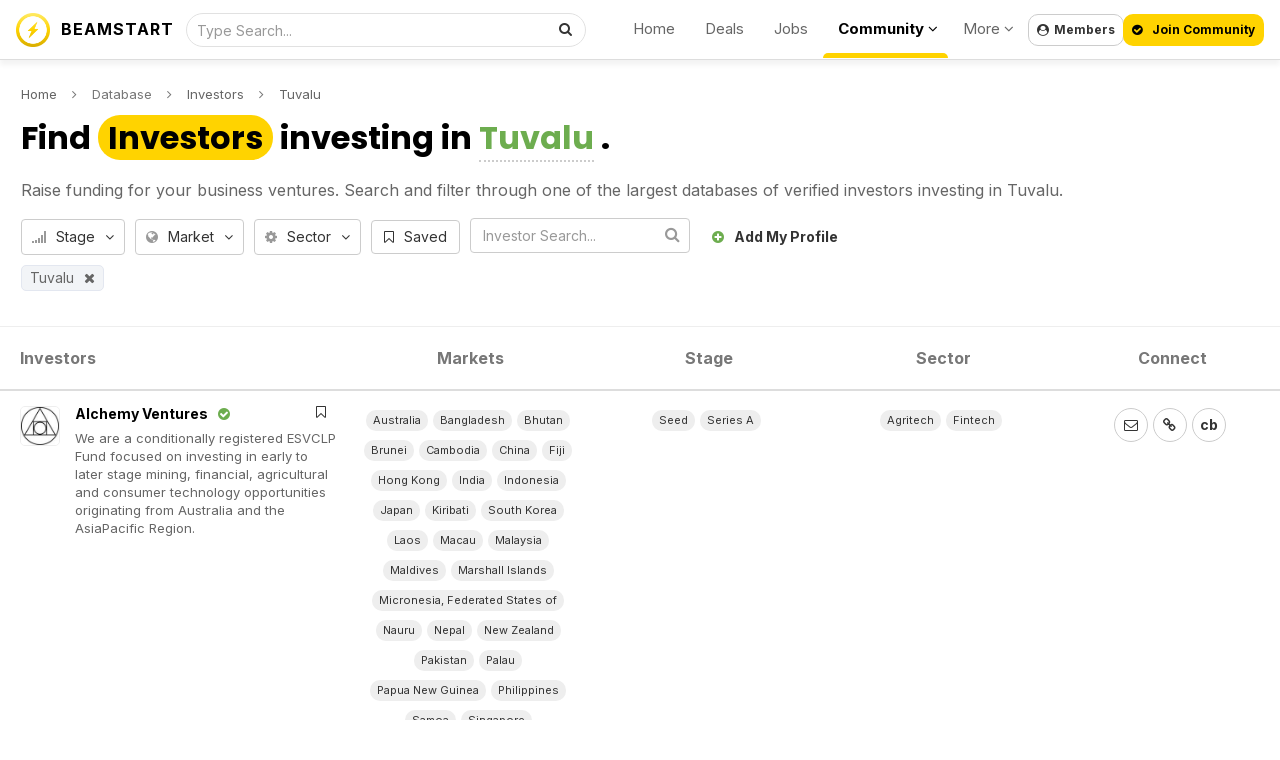

--- FILE ---
content_type: text/html; charset=UTF-8
request_url: https://beamstart.com/investors?&market=TV
body_size: 28805
content:
<!DOCTYPE html><html lang="en"><head><meta http-equiv="X-UA-Compatible" content="IE=Edge,chrome=1" /><title>Find Tuvalu Investors and Raise Funding | BEAMSTART</title><meta charset="UTF-8" /><meta name="description" content="Search and Filter Verified Tuvalu  Investors via one of the largest funding databases. Raise funding effectively for your business or startup." /><meta property="og:title" content="Find Tuvalu Investors and Raise Funding | BEAMSTART" /> <meta property="og:description" content="Search and Filter Verified Tuvalu  Investors via one of the largest funding databases. Raise funding effectively for your business or startup." /><meta data-n-head="ssr" data-hid="twitter:description" name="twitter:description" content="Search and Filter Verified Tuvalu  Investors via one of the largest funding databases. Raise funding effectively for your business or startup." /><meta property="og:url" content="https://beamstart.com/investors?&market=TV" /> <link rel="canonical" href="https://beamstart.com/investors?&market=TV" /><meta property="og:type" content="website" /> <meta property="og:site_name" content="Find Tuvalu Investors and Raise Funding | BEAMSTART" /> <meta data-n-head="ssr" data-hid="twitter:title" name="twitter:title" content="Find Tuvalu Investors and Raise Funding | BEAMSTART" /><base href="https://beamstart.com" /><meta data-n-head="ssr" data-hid="twitter:site" name="twitter:site" content="@beamstart" /><meta data-n-head="ssr" data-hid="twitter:card" name="twitter:card" content="summary_large_image" /><link rel="preload" as="image" href="https://beamstart.com/modules/investors/images/investors.jpg" /><link rel="image_src" href="https://beamstart.com/modules/investors/images/investors.jpg" /><meta property="og:image" content="https://beamstart.com/modules/investors/images/investors.jpg" /><meta data-n-head="ssr" data-hid="twitter:image" name="twitter:image" content="https://beamstart.com/modules/investors/images/investors.jpg" /><meta property="al:ios:app_store_id" content="1117260674" /><meta property="al:ios:url" content="beamstart://investors?&market=TV" /><meta property="al:ios:app_name" content="BEAMSTART" /><meta property="al:android:package" content="gaption.beam" /><meta property="al:android:url" content="beamstart://investors?&market=TV" /><meta property="al:android:app_name" content="BEAMSTART" /><meta name="theme-color" content="#ffffff" /><meta name="msapplication-navbutton-color" content="#ffffff" /><meta name="apple-mobile-web-app-status-bar-style" content="#ffffff" /><meta name="viewport" content="initial-scale=1, viewport-fit=cover, width=device-width, height=device-height, maximum-scale=1.0, user-scalable=no" /></meta><meta name="apple-mobile-web-app-capable" content="yes" /><meta name="apple-mobile-web-app-status-bar-style" content="white" /><link rel="apple-touch-icon" href="includes/Layout/images/logos/beamstart_logo_256w.png" /><meta name="apple-mobile-web-app-title" content="BEAMSTART"><meta name="format-detection" content="telephone=no"><meta property="fb:pages" content="893966420668679" /><meta property="fb:app_id" content="609736543488862" /><link rel="stylesheet" href="includes/Layout/css/bootstrap.min.css?v=51.6" /><link href="https://fonts.googleapis.com/css2?family=Poppins:wght@400;700&display=swap" rel="stylesheet" /><link href="https://fonts.googleapis.com/css2?family=Inter:wght@400;500;600;700&display=swap" rel="stylesheet" /><link rel="preload" href="includes/Layout/css/bootstrap-datetimepicker.css?v=51.6" as="style" onload="this.rel='stylesheet'" /><link rel="preload" href="includes/Layout/css/font-awesome.css?v=51.6" as="style" onload="this.rel='stylesheet'" /><link rel="stylesheet" href="includes/Layout/css/beamstart.css?v=51.6" /><link rel="preload" href="includes/Layout/css/circle.css?v=51.6" as="style" onload="this.rel='stylesheet'" /><link rel="preload" href="includes/Layout/css/jcrop.css?v=51.6" as="style" onload="this.rel='stylesheet'" /><link id="color-css" rel="preload" href="includes/Layout/css/colors/yellow.css?v=51.6" as="style" onload="this.rel='stylesheet'" /><link href="includes/Layout/css/select2.css?v=51.6" rel="stylesheet" /><link rel="shortcut icon" type="image/x-icon" href="https://beamstart.com/favicon.ico" /><meta name="yandex-verification" content="d711241dc5097d46" /><script data-n-head="ssr" type="application/ld+json">{"@context": "http://schema.org/","@type": "WebSite","name": "BEAMSTART","url": "https://beamstart.com","potentialAction": {"@type": "SearchAction","target": "https://beamstart.com/search?keywords={search_term_string}","query-input": "required name=search_term_string"}}</script><script type="application/ld+json">{
    "@context": "https:\/\/schema.org",
    "@type": "Organization",
    "image": "https:\/\/beamstart.com\/includes\/Layout\/images\/logos\/beamstart_logo_256w.png",
    "url": "https:\/\/beamstart.com",
    "sameAs": [
        "https:\/\/youtube.com\/@beamstart",
        "https:\/\/facebook.com\/beamstart",
        "https:\/\/instagram.com\/beam.start",
        "https:\/\/linkedin.com\/company\/beamstart",
        "https:\/\/twitter.com\/beamstart",
        "https:\/\/tiktok.com\/@beamstart"
    ],
    "logo": "https:\/\/beamstart.com\/includes\/Layout\/images\/logos\/beamstart_logo_256w.png",
    "name": "BEAMSTART",
    "description": "Join the Global Community for Entrepreneurship. Receive exposure, support, and deals worth $100,000 that will accelerate your business and career growth.",
    "email": "contact@beamstart.com"
}</script></head><body><script src="includes/Layout/js/jquery-2.1.1.js"></script><script src="https://js.stripe.com/v3/"></script><script src="https://cdn.jsdelivr.net/npm/select2@4.1.0-rc.0/dist/js/select2.min.js"></script><script>$(document).ready(function(){$(window).data('brandtitle', "BEAMSTART");$(window).data('defaultcolor', "#E2D455");$(window).data('partner', "1");$(window).data('siteurl', "https://beamstart.com");$(window).data('apiurl', "https://beamstart.com/API/v8.0");$(window).data('uniqueid', "fa917660bf32f9ae2460c04daef4e069");$(window).data('enckey', "c27cc36b00a22b2b51de27c0b235b2c7");$(window).data('logincookie', "logincookie");$(window).data('businessprofileid', "0");$(window).data('profileid', "0");$(window).data('accountid', "0");$(window).data('token', "");$(window).data('profile', "");$(window).data('deviceos', "Mozilla/5.0 (Macintosh; Intel Mac OS X 10_15_7) AppleWebKit/537.36 (KHTML, like Gecko) Chrome/131.0.0.0 Safari/537.36; ClaudeBot/1.0; +claudebot@anthropic.com)");$(window).data('profile', '');$(window).data('account', '');$(window).data('industries', '[{"id":"marketing","title":"Advertising & Marketing"},{"id":"aerospace","title":"Aerospace"},{"id":"agritech","title":"Agritech"},{"id":"architecture_construction","title":"Architecture & Construction","shorttitle":"Construction"},{"id":"art_design","title":"Art & Design"},{"id":"artificial_intelligence","title":"Artificial Intelligence & Machine Learning","shorttitle":"A.I \/ M.L"},{"id":"augmented_reality","title":"Augmented Reality"},{"id":"automotive","title":"Automotive"},{"id":"big_data","title":"Big Data"},{"id":"biotech","title":"Biotech"},{"id":"blockchain","title":"Blockchain"},{"id":"chemical","title":"Chemical"},{"id":"cleantech","title":"Cleantech"},{"id":"community","title":"Community"},{"id":"consulting","title":"Agency & Consulting","shorttitle":"Agency\/Consulting"},{"id":"consumer","title":"Consumer"},{"id":"crypto","title":"Crypto"},{"id":"cybersecurity","title":"Cybersecurity"},{"id":"dataanalytics","title":"Data & Analytics"},{"id":"defense_military","title":"Defense & Military"},{"id":"defi","title":"DeFi (Decentralized Finance)","shorttitle":"DeFI"},{"id":"hosting","title":"Domains, Servers, Hosting"},{"id":"ecommerce","title":"E-Commerce"},{"id":"education","title":"Education"},{"id":"energy","title":"Energy"},{"id":"enterprise_solution","title":"Enterprise Solution"},{"id":"entertainment","title":"Entertainment & Lifestyle","shorttitle":"Lifestyle"},{"id":"events","title":"Events"},{"id":"financial_services","title":"Finance & Financial Services","shorttitle":"Finance"},{"id":"fintech","title":"Fintech"},{"id":"fmcg","title":"FMCG"},{"id":"fnb","title":"Food & Beverage"},{"id":"gaming","title":"Gaming"},{"id":"government","title":"Government"},{"id":"healthcare","title":"Healthcare"},{"id":"hospitality","title":"Hospitality"},{"id":"human_resources","title":"Human Resources","shorttitle":"HR"},{"id":"insurtech","title":"Insurtech"},{"id":"investments","title":"Investments"},{"id":"legal","title":"Legal"},{"id":"logistics","title":"Logistics\/Supply Chain","shorttitle":"Logistics"},{"id":"manufacturing","title":"Manufacturing"},{"id":"maritime","title":"Maritime"},{"id":"marketplace","title":"Marketplace"},{"id":"media","title":"Media"},{"id":"medtech","title":"Medtech"},{"id":"metaverse","title":"Metaverse"},{"id":"mobile","title":"Mobile"},{"id":"nft","title":"NFT (Non-fungible token)","shorttitle":"NFT"},{"id":"platform","title":"Platforms (PaaS)"},{"id":"pr_communications","title":"PR & Communications","shorttitle":"PR & Comms"},{"id":"productivity_crm","title":"Productivity & CRM"},{"id":"professional_services","title":"Professional Services"},{"id":"property","title":"Property & Real Estate","shorttitle":"Real Estate"},{"id":"retail","title":"Retail"},{"id":"robotics","title":"Robotics"},{"id":"saas","title":"Software as a Service (SaaS)","shorttitle":"SaaS"},{"id":"sharing_economy","title":"Sharing Economy"},{"id":"smart_cities","title":"Smart Cities"},{"id":"social_enterprise","title":"Social Enterprise"},{"id":"sports","title":"Sports"},{"id":"technology_hardware","title":"Hardware & IoT"},{"id":"technology_software","title":"Software\/Internet"},{"id":"telecommunication","title":"Telecommunication"},{"id":"trading","title":"Trading"},{"id":"transportation","title":"Transportation"},{"id":"travel","title":"Travel"},{"id":"veterinary","title":"Veterinary & Animals"},{"id":"venture_capital","title":"Venture Capital & Private Equity","shorttitle":"VC & PE"},{"id":"virtual_reality","title":"Virtual Reality"},{"id":"web3","title":"Web3"},{"id":"working_space","title":"Work Spaces"}]');$(window).data('expertise', '[{"id":"agriculture","title":"Agriculture","image":"filter_journalist"},{"id":"finance","title":"Banking & Finance","image":"filter_financials"},{"id":"design","title":"Branding & Design","image":"filter_design"},{"id":"business","title":"Business","image":"filter_founder"},{"id":"construction","title":"Construction","image":"filter_journalist"},{"id":"education","title":"Education & Learning","image":"filter_journalist"},{"id":"entertainment","title":"Entertainment","image":"filter_influencer"},{"id":"fnb","title":"Food & Beverages","image":"filter_influencer"},{"id":"healthcare","title":"Healthcare & Wellness","image":"filter_influencer"},{"id":"humanresources","title":"Human Resources","image":"filter_hr"},{"id":"investments","title":"Investments","image":"filter_money"},{"id":"legal","title":"Legal","image":"filter_legal"},{"id":"manufacturing","title":"Manufacturing","image":"filter_legal"},{"id":"mediapr","title":"Media & Public Relations","image":"filter_pr"},{"id":"professional","title":"Professional Services","image":"filter_operations"},{"id":"realestate","title":"Property & Real Estate","image":"filter_operations"},{"id":"retail","title":"Retail","image":"filter_operations"},{"id":"marketing","title":"Sales & Marketing","image":"filter_sales"},{"id":"technology","title":"Technology","image":"filter_development"},{"id":"travel","title":"Travel","image":"filter_development"},{"id":"other","title":"Other","image":"filter_journalist"}]');$(window).data('lookingfor', '[{"id":"customers","title":"Customers"},{"id":"hire","title":"Recruit Talent"},{"id":"collaborations","title":"Collaborations"},{"id":"freelance","title":"Freelance Projects"},{"id":"cofounder","title":"Co-Founder"},{"id":"funding","title":"Funding"},{"id":"investments","title":"Deals to Invest in"},{"id":"networking","title":"Networking & Meetups"},{"id":"idea_validation","title":"Idea Validation"},{"id":"mentor","title":"Mentorship & Learning"},{"id":"employment","title":"Job Opportunities"},{"id":"internship","title":"Internship"}]');$(window).data('companystatus', '[{"id":"hiring","title":"Actively Hiring"},{"id":"partnership","title":"Looking for Partners"},{"id":"investing","title":"Looking to Invest"},{"id":"services","title":"Looking for Clients"},{"id":"sponsorships","title":"Offering Sponsorships"},{"id":"fundraising","title":"Raising Funds"},{"id":"coverage","title":"Seeking Coverage"}]');$(window).data('skillslist', '[{"id":"accounting","title":"Accounting & Book Keeping","icon":"fa-book"},{"id":"entrepreneurship","title":"Entrepreneurship","icon":"fa-book"},{"id":"graphicdesign","title":"Design (Graphics, UI\/UX)","icon":"fa-image"},{"id":"investing","title":"Investing","icon":"fa-book"},{"id":"leadership","title":"Leadership","icon":"fa-book"},{"id":"management","title":"Management, Process, & Operations","icon":"fa-book"},{"id":"negotiation","title":"Negotiation & Sales","icon":"fa-random"},{"id":"onlinemarketing","title":"Online Marketing","icon":"fa-globe"},{"id":"programming","title":"Programming \/ Web Development","icon":"fa-laptop"},{"id":"publicspeaking","title":"Public Speaking","icon":"fa-microphone"},{"id":"videoproduction","title":"Video Production","icon":"fa-film"},{"id":"writing","title":"Writing","icon":"fa-book"}]');$(window).data('serviceslist', '[{"id":"accounting","title":"Accounting","image":"fa fa-calculator"},{"id":"audit","title":"Auditing","image":"fa fa-folder-open-o"},{"id":"design","title":"UI\/UX & Graphic Design","image":"fa fa-user"},{"id":"media","title":"PR & Media Publicity","image":"fa fa-microphone"},{"id":"expansion","title":"Market Expansion","image":"fa fa-compass"},{"id":"digital_marketing","title":"Digital Marketing","image":"fa fa-desktop"},{"id":"event_marketing","title":"Event Marketing","image":"fa fa-calendar"},{"id":"fundraising","title":"Fundraising","image":"fa fa-user"},{"id":"secretary","title":"Company Secretary","image":"fa fa-file-text-o"},{"id":"legal","title":"Legal","image":"fa fa-bank"},{"id":"incorporation","title":"Incorporation","image":"fa fa-check"},{"id":"legal_ip","title":"Intellectual Property","image":"fa fa-cubes"},{"id":"outsourcing","title":"Outsourcing","image":"fa fa-folder-open-o"},{"id":"printing","title":"Printing & Signage","image":"fa fa-cubes"},{"id":"softwaredev","title":"Website\/App Development","image":"fa fa-code"},{"id":"translation","title":"Language & Translation","image":"fa fa-code"},{"id":"workspace","title":"Working Space","image":"fa fa-map-marker"},{"id":"writing","title":"Writing","image":"fa fa-map-marker"}]');$(window).data('jobtypes', '[{"id":"fulltime","title":"Full Time"},{"id":"parttime","title":"Part Time"},{"id":"contract","title":"Contract"},{"id":"internship","title":"Internship"},{"id":"volunteer","title":"Volunteer"}]');$(window).data('country', '');$(window).data('logintitle', '');$(window).data('remoteaddr', '3.145.139.84');$(window).data('language', 'en');$(window).data('timenow', '1769083733');$(window).data('browserlanguage', 'en');$(window).data('deviceos', "Mozilla/5.0 (Macintosh; Intel Mac OS X 10_15_7) AppleWebKit/537.36 (KHTML, like Gecko) Chrome/131.0.0.0 Safari/537.36; ClaudeBot/1.0; +claudebot@anthropic.com)");$(window).data('useragent', "[base64]");$(window).data('httpreferrer', "");$(window).data('querystring', "L2ludmVzdG9ycz8mbWFya2V0PVRW");});</script><script type="text/javascript" src="includes/Layout/js/headerscript.js?v=51.6"></script><script type="text/javascript" src="includes/Languages/en.js?v=51.6"></script><div class="modal fade" id="myModal" style="max-height:100%; overflow-y:auto; z-index:102;"></div><div class="modal fade" id="myModal2" style="max-height:100%; overflow-y:auto; z-index:103;"></div><div id="feedloader" align="center" style="display:none; position:fixed; left:50%; top:40%; background-color:black; vertical-align:middle; width:60px; height:60px; border-radius:360px; margin-top:-30px; margin-left:-30px; opacity:0.7; z-index:99999999999; padding-top:7px;"><img src="includes/Layout/images/preloaders/loader.gif" /></div><div align="center" style="position:fixed; z-index:4; top:0px; left:0px; color:black; font-weight:bold; width:100%; padding:10px; min-height:60px; padding-top:10px; border-bottom:1px solid #dddddd; box-shadow:0px 5px 5px rgba(0,0,0,0.05); background-color:rgba(255,255,255,0.8); backdrop-filter: blur(10px); -webkit-backdrop-filter: blur(10px);"><div style="max-width:99%; position:relative;" align="center"><a href="https://beamstart.com" class="hidden-xs" style="color:black;" title="BEAMSTART"><img src="includes/Layout/images/logos/beamstart_logo_256w.png" alt="BEAMSTART Logo" style="top:3px; left:0px; height:34px; position:absolute; width:auto;" /></a><p style="margin:0px; position:absolute; top:5px; left:45px;" class="hidden-xs"><a href="https://beamstart.com" style="color:black; letter-spacing:1px;" title="BEAMSTART">BEAMSTART</a></p><div id="headersearch"><form method="get" action="search" style="position:relative;"><input type="text" name="keywords" id="headersearchfield" value="" class="form-control" style="height:34px; padding-left:10px; font-size:14px; width:100%; border-radius:360px; border:1px solid #e1e1e1; font-weight:normal; background-color:rgba(255,255,255,0.5);" placeholder="Type Search..." /><button class="btn btn-default" style="position:absolute; right:2px; top:0px; background-color:transparent; border:0px; border-radius:360px;"><i class="fa fa-search"></i></button></form></div><div style="position:absolute; top:4px; right:235px; " class="hidden-sm hidden-xs"><ul style="list-style:none; white-space:nowrap;"><li style="display:inline-block; padding-left:15px; padding-right:15px;"><a href="https://beamstart.com" style="color:#666666; font-size:15px; font-weight:normal;">Home</a></li><li class="hidden-md" style="display:inline-block; padding-left:15px; padding-right:15px;"><a href="deals" style="color:#666666; font-size:15px; font-weight:normal;">Deals</a></li><li class="hidden-md" style="display:inline-block; padding-left:15px; padding-right:15px;"><a href="jobs" style="color:#666666; font-size:15px; font-weight:normal;">Jobs</a></li><li class="dropdown" style="display:inline-block; padding-left:15px; padding-right:10px; height:44px; position:relative;"><a href="javascript:void(0);" class="dropdown-toggle" data-toggle="dropdown" style="color:black; font-size:15px; font-weight:bold;">Community <i class="fa fa-angle-down"></i></a><span style="display:block; background-color:#ffd300; border-top-left-radius:5px; border-top-right-radius:5px; width:100%; height:5px; position:absolute; left:0px; bottom:0px;"></span><ul class="dropdown-menu dropdown-menu-right" align="left" style="text-align:left;"><li class="hidden-xs hidden-sm hidden-lg hidden-xl"><a href="deals">Deals</a></li><li class="hidden-xs hidden-sm hidden-lg hidden-xl"><a href="jobs">Jobs</a></li><li><a href="discussions">Discussions</a></li><li><a href="investors">Investors</a></li><li><a href="companies">Companies</a></li><li><a href="people">People</a></li><li><a href="cardscan">Business Card Scanner App</a></li></ul></li><li class="dropdown" style="display:inline-block; padding-left:15px; padding-right:15px;"><a href="javascript:void(0);" class="dropdown-toggle" data-toggle="dropdown" style="color:#666666; font-size:15px; font-weight:normal;">More <i class="fa fa-angle-down"></i></a><ul class="dropdown-menu dropdown-menu-right" align="left" style="text-align:left;"><li><a href="about">About Us</a></li><li><a href="app">Download App</a></li><li role="separator" class="divider"></li>
<li><a href="conference">Conference<span style="background-color:orange; padding:5px; padding-top:3px; padding-bottom:3px; color:white; font-weight:bold; margin-left:10px; font-size:12px; border-radius:10px;">Jan 2025</span></a></li><li><a href="vibe-coding">Build Apps with A.I.</a></li><li><a href="recruiter">For Recruiters</a></li><li role="separator" class="divider"></li>
<li><a href="legal">Legal</a></li><li><a href="contact">Contact Us</a></li></ul></li></ul></div><button class="btn btn-default hidden-xs hidden-sm loginbtn" style="position:absolute; font-size:12px; padding:8px; line-height:14px; font-weight:bold; border-radius:10px; top:4px; right:140px;"><i class="fa fa-user-circle"style="margin-right:5px;"></i>Members</button></a><button class="btn btn-success loginbtn" style="background-color:#FFD300; position:absolute; font-size:12px; color:black; border-radius:10px; padding:8px; line-height:14px; font-weight:bold; top:4px; right:0px;"><i class="fa fa-check-circle"style="margin-right:10px;"></i>Join Community</button><div class="dropdown hidden-xl hidden-lg hidden-sm hidden-md" style="float:left; margin-left:-7px;">
<button class="btn btn-default hidden-md hidden-lg hidden-xl dropdown-toggle" data-toggle="dropdown" id="dropdownMenu2" aria-haspopup="true" aria-expanded="true" style="border:0px; background-color:transparent;"><img src="includes/Layout/images/assets/menu.png" style="width:24px; height:auto;" /></button><ul style="text-align:left;" class="dropdown-menu" aria-labelledby="dropdownMenu2"><li><a href="https://beamstart.com">Home</a></li>
<li role="separator" class="divider"></li>
<li><a href="deals">Deals</a></li>
<li><a href="investors">Investors</a></li>
<li><a href="jobs">Jobs</a></li>
<li><a href="companies">Companies</a></li>
<li><a href="people">People</a></li>
<li role="separator" class="divider"></li>
<li><a href="about">About Us</a></li>
<li><a href="app">Download App</a></li><li><a href="conference">Conference<span style="background-color:orange; padding:5px; padding-top:3px; padding-bottom:3px; color:white; font-weight:bold; margin-left:10px; font-size:12px; border-radius:10px;">Jan 2025</span></a></li><li><a href="vibe-coding">Build Apps with A.I.</a></li><li role="separator" class="divider"></li>
<li><a href="contact">Contact Us</a></li>
<li role="separator" class="divider"></li>
<li class="loginbtn"><a href="javascript:void(0);">Members Login</a></li>
</ul></div></div></div></div><div id="maincontainer"><div id="mainholder" align="center"><div style="max-width:99%;" align="left"><p style="font-size:13px; margin-top:0px; margin:15px; margin-bottom:5px; margin-top:0px;"><a href="https://beamstart.com" style="color:#666666;">Home</a><i class="fa fa-angle-right" style="margin-left:15px; margin-right:15px;"></i>Database<i class="fa fa-angle-right" style="margin-left:15px; margin-right:15px;"></i><a href="investors" style="color:#666666;">Investors</a><i class="fa fa-angle-right" style="margin-left:15px; margin-right:15px;"></i><a href="investors?market=TV" style="color:#666666;">Tuvalu</a></p><h1 class="mainlandinghead" align="left" style="margin-top:0px;">Find <strong style="background-color:#FFD300; color:black; border-radius:360px; padding-left:10px; padding-right:10px;">Investors</strong> investing in <strong style="color:#6dad4f; border-bottom:2px dotted #cccccc;">Tuvalu</strong> .</h1><h2 align="left" style="font-size:16px; margin:15px; line-height:25px; font-weight:normal; color:#666666;">Raise funding for your business ventures. Search and filter through one of the largest databases of verified investors investing in Tuvalu.</h2><div style="margin-left:15px;"><div class="dropdown hidden-sm hidden-md hidden-lg hidden-xl" style="display:inline-block;"><button class="btn btn-default dropdown-toggle" style="font-size:14px; font-weight:normal; text-transform:none; line-height:14px; padding:10px;" type="button" data-toggle="dropdown"><i class="fa fa-sliders" style="margin-right:10px; color:#999999;"></i>Filter<i class="fa fa-angle-down" style="margin-left:10px;"></i></button><ul class="dropdown-menu" style="max-height:200px; overflow-y:auto;"><li class="showsavedbtnmobile"><a href="javascript:void(0);"><i class="fa fa-bookmark-o" style="margin-right:10px;"></i>Show Saved</a></li><li role="separator" class="divider"></li><li class="dropdown-header">Funding Stage:</li><li class="filterstagebtn" stagename="Pre-Seed" stage="preseed"><a href="javascript:void(0);">Pre-Seed</a></li><li class="filterstagebtn" stagename="Seed" stage="seed"><a href="javascript:void(0);">Seed</a></li><li class="filterstagebtn" stagename="Pre-Series A" stage="preseriesa"><a href="javascript:void(0);">Pre-Series A</a></li><li class="filterstagebtn" stagename="Series A" stage="seriesa"><a href="javascript:void(0);">Series A</a></li><li class="filterstagebtn" stagename="Series B" stage="seriesb"><a href="javascript:void(0);">Series B</a></li><li class="filterstagebtn" stagename="Series C" stage="seriesc"><a href="javascript:void(0);">Series C</a></li><li class="filterstagebtn" stagename="Series D" stage="seriesd"><a href="javascript:void(0);">Series D</a></li><li class="filterstagebtn" stagename="Growth" stage="growth"><a href="javascript:void(0);">Growth</a></li><li class="filterstagebtn" stagename="Late" stage="late"><a href="javascript:void(0);">Late</a></li><li class="filterstagebtn" stagename="Private Equity" stage="privateequity"><a href="javascript:void(0);">Private Equity</a></li><li class="filterstagebtn" stagename="Debt" stage="debt"><a href="javascript:void(0);">Debt</a></li><li class="filterstagebtn" stagename="Limited Partner" stage="limitedpartner"><a href="javascript:void(0);">Limited Partner</a></li><li role="separator" class="divider"></li><li class="dropdown-header">Choose Market:</li><li class="filtermarketbtn" country="Afghanistan" code="AF"><a href="javascript:void(0);">Afghanistan</a></li><li class="filtermarketbtn" country="Albania" code="AL"><a href="javascript:void(0);">Albania</a></li><li class="filtermarketbtn" country="Algeria" code="DZ"><a href="javascript:void(0);">Algeria</a></li><li class="filtermarketbtn" country="Andorra" code="AD"><a href="javascript:void(0);">Andorra</a></li><li class="filtermarketbtn" country="Anguilla" code="AI"><a href="javascript:void(0);">Anguilla</a></li><li class="filtermarketbtn" country="Antarctica" code="AQ"><a href="javascript:void(0);">Antarctica</a></li><li class="filtermarketbtn" country="Antigua and Barbuda" code="AG"><a href="javascript:void(0);">Antigua and Barbuda</a></li><li class="filtermarketbtn" country="Argentina" code="AR"><a href="javascript:void(0);">Argentina</a></li><li class="filtermarketbtn" country="Armenia" code="AM"><a href="javascript:void(0);">Armenia</a></li><li class="filtermarketbtn" country="Aruba" code="AW"><a href="javascript:void(0);">Aruba</a></li><li class="filtermarketbtn" country="Australia" code="AU"><a href="javascript:void(0);">Australia</a></li><li class="filtermarketbtn" country="Austria" code="AT"><a href="javascript:void(0);">Austria</a></li><li class="filtermarketbtn" country="Azerbaijan" code="AZ"><a href="javascript:void(0);">Azerbaijan</a></li><li class="filtermarketbtn" country="Bahamas" code="BS"><a href="javascript:void(0);">Bahamas</a></li><li class="filtermarketbtn" country="Bahrain" code="BH"><a href="javascript:void(0);">Bahrain</a></li><li class="filtermarketbtn" country="Bangladesh" code="BD"><a href="javascript:void(0);">Bangladesh</a></li><li class="filtermarketbtn" country="Barbados" code="BB"><a href="javascript:void(0);">Barbados</a></li><li class="filtermarketbtn" country="Belarus" code="BY"><a href="javascript:void(0);">Belarus</a></li><li class="filtermarketbtn" country="Belgium" code="BE"><a href="javascript:void(0);">Belgium</a></li><li class="filtermarketbtn" country="Belize" code="BZ"><a href="javascript:void(0);">Belize</a></li><li class="filtermarketbtn" country="Benin" code="BJ"><a href="javascript:void(0);">Benin</a></li><li class="filtermarketbtn" country="Bermuda" code="BM"><a href="javascript:void(0);">Bermuda</a></li><li class="filtermarketbtn" country="Bhutan" code="BT"><a href="javascript:void(0);">Bhutan</a></li><li class="filtermarketbtn" country="Bolivia" code="BO"><a href="javascript:void(0);">Bolivia</a></li><li class="filtermarketbtn" country="Bosnia and Herzegovina" code="BA"><a href="javascript:void(0);">Bosnia and Herzegovina</a></li><li class="filtermarketbtn" country="Botswana" code="BW"><a href="javascript:void(0);">Botswana</a></li><li class="filtermarketbtn" country="Bouvet Island" code="BV"><a href="javascript:void(0);">Bouvet Island</a></li><li class="filtermarketbtn" country="Brazil" code="BR"><a href="javascript:void(0);">Brazil</a></li><li class="filtermarketbtn" country="British lndian Ocean Territory" code="IO"><a href="javascript:void(0);">British lndian Ocean Territory</a></li><li class="filtermarketbtn" country="Brunei" code="BN"><a href="javascript:void(0);">Brunei</a></li><li class="filtermarketbtn" country="Bulgaria" code="BG"><a href="javascript:void(0);">Bulgaria</a></li><li class="filtermarketbtn" country="Burkina Faso" code="BF"><a href="javascript:void(0);">Burkina Faso</a></li><li class="filtermarketbtn" country="Burundi" code="BI"><a href="javascript:void(0);">Burundi</a></li><li class="filtermarketbtn" country="Cambodia" code="KH"><a href="javascript:void(0);">Cambodia</a></li><li class="filtermarketbtn" country="Cameroon" code="CM"><a href="javascript:void(0);">Cameroon</a></li><li class="filtermarketbtn" country="Canada" code="CA"><a href="javascript:void(0);">Canada</a></li><li class="filtermarketbtn" country="Cape Verde" code="CV"><a href="javascript:void(0);">Cape Verde</a></li><li class="filtermarketbtn" country="Cayman Islands" code="KY"><a href="javascript:void(0);">Cayman Islands</a></li><li class="filtermarketbtn" country="Central African Republic" code="CF"><a href="javascript:void(0);">Central African Republic</a></li><li class="filtermarketbtn" country="Chad" code="TD"><a href="javascript:void(0);">Chad</a></li><li class="filtermarketbtn" country="Chile" code="CL"><a href="javascript:void(0);">Chile</a></li><li class="filtermarketbtn" country="China" code="CN"><a href="javascript:void(0);">China</a></li><li class="filtermarketbtn" country="Christmas Island" code="CX"><a href="javascript:void(0);">Christmas Island</a></li><li class="filtermarketbtn" country="Cocos (Keeling) Islands" code="CC"><a href="javascript:void(0);">Cocos (Keeling) Islands</a></li><li class="filtermarketbtn" country="Colombia" code="CO"><a href="javascript:void(0);">Colombia</a></li><li class="filtermarketbtn" country="Comoros" code="KM"><a href="javascript:void(0);">Comoros</a></li><li class="filtermarketbtn" country="Congo" code="CG"><a href="javascript:void(0);">Congo</a></li><li class="filtermarketbtn" country="Cook Islands" code="CK"><a href="javascript:void(0);">Cook Islands</a></li><li class="filtermarketbtn" country="Costa Rica" code="CR"><a href="javascript:void(0);">Costa Rica</a></li><li class="filtermarketbtn" country="Croatia" code="HR"><a href="javascript:void(0);">Croatia</a></li><li class="filtermarketbtn" country="Cuba" code="CU"><a href="javascript:void(0);">Cuba</a></li><li class="filtermarketbtn" country="Cyprus" code="CY"><a href="javascript:void(0);">Cyprus</a></li><li class="filtermarketbtn" country="Czech Republic" code="CZ"><a href="javascript:void(0);">Czech Republic</a></li><li class="filtermarketbtn" country="Denmark" code="DK"><a href="javascript:void(0);">Denmark</a></li><li class="filtermarketbtn" country="Djibouti" code="DJ"><a href="javascript:void(0);">Djibouti</a></li><li class="filtermarketbtn" country="Dominica" code="DM"><a href="javascript:void(0);">Dominica</a></li><li class="filtermarketbtn" country="Dominican Republic" code="DO"><a href="javascript:void(0);">Dominican Republic</a></li><li class="filtermarketbtn" country="Ecudaor" code="EC"><a href="javascript:void(0);">Ecudaor</a></li><li class="filtermarketbtn" country="Egypt" code="EG"><a href="javascript:void(0);">Egypt</a></li><li class="filtermarketbtn" country="El Salvador" code="SV"><a href="javascript:void(0);">El Salvador</a></li><li class="filtermarketbtn" country="Equatorial Guinea" code="GQ"><a href="javascript:void(0);">Equatorial Guinea</a></li><li class="filtermarketbtn" country="Eritrea" code="ER"><a href="javascript:void(0);">Eritrea</a></li><li class="filtermarketbtn" country="Estonia" code="EE"><a href="javascript:void(0);">Estonia</a></li><li class="filtermarketbtn" country="Ethiopia" code="ET"><a href="javascript:void(0);">Ethiopia</a></li><li class="filtermarketbtn" country="Falkland Islands (Malvinas)" code="FK"><a href="javascript:void(0);">Falkland Islands (Malvinas)</a></li><li class="filtermarketbtn" country="Faroe Islands" code="FO"><a href="javascript:void(0);">Faroe Islands</a></li><li class="filtermarketbtn" country="Fiji" code="FJ"><a href="javascript:void(0);">Fiji</a></li><li class="filtermarketbtn" country="Finland" code="FI"><a href="javascript:void(0);">Finland</a></li><li class="filtermarketbtn" country="France" code="FR"><a href="javascript:void(0);">France</a></li><li class="filtermarketbtn" country="France, Metropolitan" code="GF"><a href="javascript:void(0);">France, Metropolitan</a></li><li class="filtermarketbtn" country="French Polynesia" code="PF"><a href="javascript:void(0);">French Polynesia</a></li><li class="filtermarketbtn" country="French Southern Territories" code="TF"><a href="javascript:void(0);">French Southern Territories</a></li><li class="filtermarketbtn" country="Gabon" code="GA"><a href="javascript:void(0);">Gabon</a></li><li class="filtermarketbtn" country="Gambia" code="GM"><a href="javascript:void(0);">Gambia</a></li><li class="filtermarketbtn" country="Georgia" code="GE"><a href="javascript:void(0);">Georgia</a></li><li class="filtermarketbtn" country="Germany" code="DE"><a href="javascript:void(0);">Germany</a></li><li class="filtermarketbtn" country="Ghana" code="GH"><a href="javascript:void(0);">Ghana</a></li><li class="filtermarketbtn" country="Gibraltar" code="GI"><a href="javascript:void(0);">Gibraltar</a></li><li class="filtermarketbtn" country="Greece" code="GR"><a href="javascript:void(0);">Greece</a></li><li class="filtermarketbtn" country="Greenland" code="GL"><a href="javascript:void(0);">Greenland</a></li><li class="filtermarketbtn" country="Grenada" code="GD"><a href="javascript:void(0);">Grenada</a></li><li class="filtermarketbtn" country="Guadeloupe" code="GP"><a href="javascript:void(0);">Guadeloupe</a></li><li class="filtermarketbtn" country="Guam" code="GU"><a href="javascript:void(0);">Guam</a></li><li class="filtermarketbtn" country="Guatemala" code="GT"><a href="javascript:void(0);">Guatemala</a></li><li class="filtermarketbtn" country="Guinea" code="GN"><a href="javascript:void(0);">Guinea</a></li><li class="filtermarketbtn" country="Guinea-Bissau" code="GW"><a href="javascript:void(0);">Guinea-Bissau</a></li><li class="filtermarketbtn" country="Guyana" code="GY"><a href="javascript:void(0);">Guyana</a></li><li class="filtermarketbtn" country="Haiti" code="HT"><a href="javascript:void(0);">Haiti</a></li><li class="filtermarketbtn" country="Heard and Mc Donald Islands" code="HM"><a href="javascript:void(0);">Heard and Mc Donald Islands</a></li><li class="filtermarketbtn" country="Honduras" code="HN"><a href="javascript:void(0);">Honduras</a></li><li class="filtermarketbtn" country="Hong Kong" code="HK"><a href="javascript:void(0);">Hong Kong</a></li><li class="filtermarketbtn" country="Hungary" code="HU"><a href="javascript:void(0);">Hungary</a></li><li class="filtermarketbtn" country="Iceland" code="IS"><a href="javascript:void(0);">Iceland</a></li><li class="filtermarketbtn" country="India" code="IN"><a href="javascript:void(0);">India</a></li><li class="filtermarketbtn" country="Indonesia" code="ID"><a href="javascript:void(0);">Indonesia</a></li><li class="filtermarketbtn" country="Iran (Islamic Republic of)" code="IR"><a href="javascript:void(0);">Iran (Islamic Republic of)</a></li><li class="filtermarketbtn" country="Iraq" code="IQ"><a href="javascript:void(0);">Iraq</a></li><li class="filtermarketbtn" country="Ireland" code="IE"><a href="javascript:void(0);">Ireland</a></li><li class="filtermarketbtn" country="Israel" code="IL"><a href="javascript:void(0);">Israel</a></li><li class="filtermarketbtn" country="Italy" code="IT"><a href="javascript:void(0);">Italy</a></li><li class="filtermarketbtn" country="Ivory Coast" code="CI"><a href="javascript:void(0);">Ivory Coast</a></li><li class="filtermarketbtn" country="Jamaica" code="JM"><a href="javascript:void(0);">Jamaica</a></li><li class="filtermarketbtn" country="Japan" code="JP"><a href="javascript:void(0);">Japan</a></li><li class="filtermarketbtn" country="Jordan" code="JO"><a href="javascript:void(0);">Jordan</a></li><li class="filtermarketbtn" country="Kazakhstan" code="KZ"><a href="javascript:void(0);">Kazakhstan</a></li><li class="filtermarketbtn" country="Kenya" code="KE"><a href="javascript:void(0);">Kenya</a></li><li class="filtermarketbtn" country="Kiribati" code="KI"><a href="javascript:void(0);">Kiribati</a></li><li class="filtermarketbtn" country="North Korea" code="KP"><a href="javascript:void(0);">North Korea</a></li><li class="filtermarketbtn" country="South Korea" code="KR"><a href="javascript:void(0);">South Korea</a></li><li class="filtermarketbtn" country="Kuwait" code="KW"><a href="javascript:void(0);">Kuwait</a></li><li class="filtermarketbtn" country="Kyrgyzstan" code="KG"><a href="javascript:void(0);">Kyrgyzstan</a></li><li class="filtermarketbtn" country="Laos" code="LA"><a href="javascript:void(0);">Laos</a></li><li class="filtermarketbtn" country="Latvia" code="LV"><a href="javascript:void(0);">Latvia</a></li><li class="filtermarketbtn" country="Lebanon" code="LB"><a href="javascript:void(0);">Lebanon</a></li><li class="filtermarketbtn" country="Lesotho" code="LS"><a href="javascript:void(0);">Lesotho</a></li><li class="filtermarketbtn" country="Liberia" code="LR"><a href="javascript:void(0);">Liberia</a></li><li class="filtermarketbtn" country="Libyan Arab Jamahiriya" code="LY"><a href="javascript:void(0);">Libyan Arab Jamahiriya</a></li><li class="filtermarketbtn" country="Liechtenstein" code="LI"><a href="javascript:void(0);">Liechtenstein</a></li><li class="filtermarketbtn" country="Lithuania" code="LT"><a href="javascript:void(0);">Lithuania</a></li><li class="filtermarketbtn" country="Luxembourg" code="LU"><a href="javascript:void(0);">Luxembourg</a></li><li class="filtermarketbtn" country="Macau" code="MO"><a href="javascript:void(0);">Macau</a></li><li class="filtermarketbtn" country="Macedonia" code="MK"><a href="javascript:void(0);">Macedonia</a></li><li class="filtermarketbtn" country="Madagascar" code="MG"><a href="javascript:void(0);">Madagascar</a></li><li class="filtermarketbtn" country="Malawi" code="MW"><a href="javascript:void(0);">Malawi</a></li><li class="filtermarketbtn" country="Malaysia" code="MY"><a href="javascript:void(0);">Malaysia</a></li><li class="filtermarketbtn" country="Maldives" code="MV"><a href="javascript:void(0);">Maldives</a></li><li class="filtermarketbtn" country="Mali" code="ML"><a href="javascript:void(0);">Mali</a></li><li class="filtermarketbtn" country="Malta" code="MT"><a href="javascript:void(0);">Malta</a></li><li class="filtermarketbtn" country="Marshall Islands" code="MH"><a href="javascript:void(0);">Marshall Islands</a></li><li class="filtermarketbtn" country="Martinique" code="MQ"><a href="javascript:void(0);">Martinique</a></li><li class="filtermarketbtn" country="Mauritania" code="MR"><a href="javascript:void(0);">Mauritania</a></li><li class="filtermarketbtn" country="Mauritius" code="MU"><a href="javascript:void(0);">Mauritius</a></li><li class="filtermarketbtn" country="Mayotte" code="TY"><a href="javascript:void(0);">Mayotte</a></li><li class="filtermarketbtn" country="Mexico" code="MX"><a href="javascript:void(0);">Mexico</a></li><li class="filtermarketbtn" country="Micronesia, Federated States of" code="FM"><a href="javascript:void(0);">Micronesia, Federated States of</a></li><li class="filtermarketbtn" country="Moldova, Republic of" code="MD"><a href="javascript:void(0);">Moldova, Republic of</a></li><li class="filtermarketbtn" country="Monaco" code="MC"><a href="javascript:void(0);">Monaco</a></li><li class="filtermarketbtn" country="Mongolia" code="MN"><a href="javascript:void(0);">Mongolia</a></li><li class="filtermarketbtn" country="Montserrat" code="MS"><a href="javascript:void(0);">Montserrat</a></li><li class="filtermarketbtn" country="Morocco" code="MA"><a href="javascript:void(0);">Morocco</a></li><li class="filtermarketbtn" country="Mozambique" code="MZ"><a href="javascript:void(0);">Mozambique</a></li><li class="filtermarketbtn" country="Myanmar" code="MM"><a href="javascript:void(0);">Myanmar</a></li><li class="filtermarketbtn" country="Namibia" code="NA"><a href="javascript:void(0);">Namibia</a></li><li class="filtermarketbtn" country="Nauru" code="NR"><a href="javascript:void(0);">Nauru</a></li><li class="filtermarketbtn" country="Nepal" code="NP"><a href="javascript:void(0);">Nepal</a></li><li class="filtermarketbtn" country="Netherlands" code="NL"><a href="javascript:void(0);">Netherlands</a></li><li class="filtermarketbtn" country="Netherlands Antilles" code="AN"><a href="javascript:void(0);">Netherlands Antilles</a></li><li class="filtermarketbtn" country="New Caledonia" code="NC"><a href="javascript:void(0);">New Caledonia</a></li><li class="filtermarketbtn" country="New Zealand" code="NZ"><a href="javascript:void(0);">New Zealand</a></li><li class="filtermarketbtn" country="Nicaragua" code="NI"><a href="javascript:void(0);">Nicaragua</a></li><li class="filtermarketbtn" country="Niger" code="NE"><a href="javascript:void(0);">Niger</a></li><li class="filtermarketbtn" country="Nigeria" code="NG"><a href="javascript:void(0);">Nigeria</a></li><li class="filtermarketbtn" country="Niue" code="NU"><a href="javascript:void(0);">Niue</a></li><li class="filtermarketbtn" country="Norfork Island" code="NF"><a href="javascript:void(0);">Norfork Island</a></li><li class="filtermarketbtn" country="Northern Mariana Islands" code="MP"><a href="javascript:void(0);">Northern Mariana Islands</a></li><li class="filtermarketbtn" country="Norway" code="NO"><a href="javascript:void(0);">Norway</a></li><li class="filtermarketbtn" country="Oman" code="OM"><a href="javascript:void(0);">Oman</a></li><li class="filtermarketbtn" country="Pakistan" code="PK"><a href="javascript:void(0);">Pakistan</a></li><li class="filtermarketbtn" country="Palau" code="PW"><a href="javascript:void(0);">Palau</a></li><li class="filtermarketbtn" country="Panama" code="PA"><a href="javascript:void(0);">Panama</a></li><li class="filtermarketbtn" country="Papua New Guinea" code="PG"><a href="javascript:void(0);">Papua New Guinea</a></li><li class="filtermarketbtn" country="Paraguay" code="PY"><a href="javascript:void(0);">Paraguay</a></li><li class="filtermarketbtn" country="Peru" code="PE"><a href="javascript:void(0);">Peru</a></li><li class="filtermarketbtn" country="Philippines" code="PH"><a href="javascript:void(0);">Philippines</a></li><li class="filtermarketbtn" country="Pitcairn" code="PN"><a href="javascript:void(0);">Pitcairn</a></li><li class="filtermarketbtn" country="Poland" code="PL"><a href="javascript:void(0);">Poland</a></li><li class="filtermarketbtn" country="Portugal" code="PT"><a href="javascript:void(0);">Portugal</a></li><li class="filtermarketbtn" country="Puerto Rico" code="PR"><a href="javascript:void(0);">Puerto Rico</a></li><li class="filtermarketbtn" country="Qatar" code="QA"><a href="javascript:void(0);">Qatar</a></li><li class="filtermarketbtn" country="Reunion" code="RE"><a href="javascript:void(0);">Reunion</a></li><li class="filtermarketbtn" country="Romania" code="RO"><a href="javascript:void(0);">Romania</a></li><li class="filtermarketbtn" country="Russian Federation" code="RU"><a href="javascript:void(0);">Russian Federation</a></li><li class="filtermarketbtn" country="Rwanda" code="RW"><a href="javascript:void(0);">Rwanda</a></li><li class="filtermarketbtn" country="Saint Kitts and Nevis" code="KN"><a href="javascript:void(0);">Saint Kitts and Nevis</a></li><li class="filtermarketbtn" country="Saint Lucia" code="LC"><a href="javascript:void(0);">Saint Lucia</a></li><li class="filtermarketbtn" country="Saint Vincent and the Grenadines" code="VC"><a href="javascript:void(0);">Saint Vincent and the Grenadines</a></li><li class="filtermarketbtn" country="Samoa" code="WS"><a href="javascript:void(0);">Samoa</a></li><li class="filtermarketbtn" country="San Marino" code="SM"><a href="javascript:void(0);">San Marino</a></li><li class="filtermarketbtn" country="Sao Tome and Principe" code="ST"><a href="javascript:void(0);">Sao Tome and Principe</a></li><li class="filtermarketbtn" country="Saudi Arabia" code="SA"><a href="javascript:void(0);">Saudi Arabia</a></li><li class="filtermarketbtn" country="Senegal" code="SN"><a href="javascript:void(0);">Senegal</a></li><li class="filtermarketbtn" country="Seychelles" code="SC"><a href="javascript:void(0);">Seychelles</a></li><li class="filtermarketbtn" country="Sierra Leone" code="SL"><a href="javascript:void(0);">Sierra Leone</a></li><li class="filtermarketbtn" country="Singapore" code="SG"><a href="javascript:void(0);">Singapore</a></li><li class="filtermarketbtn" country="Slovakia" code="SK"><a href="javascript:void(0);">Slovakia</a></li><li class="filtermarketbtn" country="Slovenia" code="SI"><a href="javascript:void(0);">Slovenia</a></li><li class="filtermarketbtn" country="Solomon Islands" code="SB"><a href="javascript:void(0);">Solomon Islands</a></li><li class="filtermarketbtn" country="Somalia" code="SO"><a href="javascript:void(0);">Somalia</a></li><li class="filtermarketbtn" country="South Africa" code="ZA"><a href="javascript:void(0);">South Africa</a></li><li class="filtermarketbtn" country="South Georgia South Sandwich Islands" code="GS"><a href="javascript:void(0);">South Georgia South Sandwich Islands</a></li><li class="filtermarketbtn" country="Spain" code="ES"><a href="javascript:void(0);">Spain</a></li><li class="filtermarketbtn" country="Sri Lanka" code="LK"><a href="javascript:void(0);">Sri Lanka</a></li><li class="filtermarketbtn" country="St. Helena" code="SH"><a href="javascript:void(0);">St. Helena</a></li><li class="filtermarketbtn" country="St. Pierre and Miquelon" code="PM"><a href="javascript:void(0);">St. Pierre and Miquelon</a></li><li class="filtermarketbtn" country="Sudan" code="SD"><a href="javascript:void(0);">Sudan</a></li><li class="filtermarketbtn" country="Suriname" code="SR"><a href="javascript:void(0);">Suriname</a></li><li class="filtermarketbtn" country="Svalbarn and Jan Mayen Islands" code="SJ"><a href="javascript:void(0);">Svalbarn and Jan Mayen Islands</a></li><li class="filtermarketbtn" country="Swaziland" code="SZ"><a href="javascript:void(0);">Swaziland</a></li><li class="filtermarketbtn" country="Sweden" code="SE"><a href="javascript:void(0);">Sweden</a></li><li class="filtermarketbtn" country="Switzerland" code="CH"><a href="javascript:void(0);">Switzerland</a></li><li class="filtermarketbtn" country="Syrian Arab Republic" code="SY"><a href="javascript:void(0);">Syrian Arab Republic</a></li><li class="filtermarketbtn" country="Taiwan" code="TW"><a href="javascript:void(0);">Taiwan</a></li><li class="filtermarketbtn" country="Tajikistan" code="TJ"><a href="javascript:void(0);">Tajikistan</a></li><li class="filtermarketbtn" country="Tanzania, United Republic of" code="TZ"><a href="javascript:void(0);">Tanzania, United Republic of</a></li><li class="filtermarketbtn" country="Thailand" code="TH"><a href="javascript:void(0);">Thailand</a></li><li class="filtermarketbtn" country="Togo" code="TG"><a href="javascript:void(0);">Togo</a></li><li class="filtermarketbtn" country="Tokelau" code="TK"><a href="javascript:void(0);">Tokelau</a></li><li class="filtermarketbtn" country="Tonga" code="TO"><a href="javascript:void(0);">Tonga</a></li><li class="filtermarketbtn" country="Trinidad and Tobago" code="TT"><a href="javascript:void(0);">Trinidad and Tobago</a></li><li class="filtermarketbtn" country="Tunisia" code="TN"><a href="javascript:void(0);">Tunisia</a></li><li class="filtermarketbtn" country="Turkey" code="TR"><a href="javascript:void(0);">Turkey</a></li><li class="filtermarketbtn" country="Turkmenistan" code="TM"><a href="javascript:void(0);">Turkmenistan</a></li><li class="filtermarketbtn" country="Turks and Caicos Islands" code="TC"><a href="javascript:void(0);">Turks and Caicos Islands</a></li><li class="filtermarketbtn" country="Tuvalu" code="TV"><a href="javascript:void(0);">Tuvalu</a></li><li class="filtermarketbtn" country="Uganda" code="UG"><a href="javascript:void(0);">Uganda</a></li><li class="filtermarketbtn" country="Ukraine" code="UA"><a href="javascript:void(0);">Ukraine</a></li><li class="filtermarketbtn" country="United Arab Emirates" code="AE"><a href="javascript:void(0);">United Arab Emirates</a></li><li class="filtermarketbtn" country="United Kingdom" code="GB"><a href="javascript:void(0);">United Kingdom</a></li><li class="filtermarketbtn" country="United States" code="US"><a href="javascript:void(0);">United States</a></li><li class="filtermarketbtn" country="United States minor outlying islands" code="UM"><a href="javascript:void(0);">United States minor outlying islands</a></li><li class="filtermarketbtn" country="Uruguay" code="UY"><a href="javascript:void(0);">Uruguay</a></li><li class="filtermarketbtn" country="Uzbekistan" code="UZ"><a href="javascript:void(0);">Uzbekistan</a></li><li class="filtermarketbtn" country="Vanuatu" code="VU"><a href="javascript:void(0);">Vanuatu</a></li><li class="filtermarketbtn" country="Vatican City State" code="VA"><a href="javascript:void(0);">Vatican City State</a></li><li class="filtermarketbtn" country="Venezuela" code="VE"><a href="javascript:void(0);">Venezuela</a></li><li class="filtermarketbtn" country="Vietnam" code="VN"><a href="javascript:void(0);">Vietnam</a></li><li class="filtermarketbtn" country="Virgin Islands (U.S.)" code="VI"><a href="javascript:void(0);">Virgin Islands (U.S.)</a></li><li class="filtermarketbtn" country="Virigan Islands (British)" code="VG"><a href="javascript:void(0);">Virigan Islands (British)</a></li><li class="filtermarketbtn" country="Wallis and Futuna Islands" code="WF"><a href="javascript:void(0);">Wallis and Futuna Islands</a></li><li class="filtermarketbtn" country="Western Sahara" code="EH"><a href="javascript:void(0);">Western Sahara</a></li><li class="filtermarketbtn" country="Yemen" code="YE"><a href="javascript:void(0);">Yemen</a></li><li class="filtermarketbtn" country="Zambia" code="ZM"><a href="javascript:void(0);">Zambia</a></li><li class="filtermarketbtn" country="Zimbabwe" code="ZW"><a href="javascript:void(0);">Zimbabwe</a></li></ul></div><div class="dropdown hidden-xs" style="display:inline-block;"><button class="btn btn-default dropdown-toggle" style="font-size:14px; font-weight:normal; text-transform:none; line-height:14px; padding:10px;" type="button" data-toggle="dropdown"><i class="fa fa-signal" style="margin-right:10px; color:#999999;"></i>Stage<i class="fa fa-angle-down" style="margin-left:10px;"></i></button><ul class="dropdown-menu" style="max-height:200px; overflow-y:auto;"><li class="dropdown-header">Funding Stage:</li><li class="filterstagebtn" stagename="Pre-Seed" stage="preseed"><a href="investors?stage=preseed">Pre-Seed</a></li><li class="filterstagebtn" stagename="Seed" stage="seed"><a href="investors?stage=seed">Seed</a></li><li class="filterstagebtn" stagename="Pre-Series A" stage="preseriesa"><a href="investors?stage=preseriesa">Pre-Series A</a></li><li class="filterstagebtn" stagename="Series A" stage="seriesa"><a href="investors?stage=seriesa">Series A</a></li><li class="filterstagebtn" stagename="Series B" stage="seriesb"><a href="investors?stage=seriesb">Series B</a></li><li class="filterstagebtn" stagename="Series C" stage="seriesc"><a href="investors?stage=seriesc">Series C</a></li><li class="filterstagebtn" stagename="Series D" stage="seriesd"><a href="investors?stage=seriesd">Series D</a></li><li class="filterstagebtn" stagename="Growth" stage="growth"><a href="investors?stage=growth">Growth</a></li><li class="filterstagebtn" stagename="Late" stage="late"><a href="investors?stage=late">Late</a></li><li class="filterstagebtn" stagename="Private Equity" stage="privateequity"><a href="investors?stage=privateequity">Private Equity</a></li><li class="filterstagebtn" stagename="Debt" stage="debt"><a href="investors?stage=debt">Debt</a></li><li class="filterstagebtn" stagename="Limited Partner" stage="limitedpartner"><a href="investors?stage=limitedpartner">Limited Partner</a></li></ul></div><div class="dropdown hidden-xs" style="display:inline-block; margin-left:10px;"><button class="btn btn-default dropdown-toggle" id="markettogglebtn" style="font-size:14px; font-weight:normal; text-transform:none; line-height:14px; padding:10px;" type="button" data-toggle="dropdown"><i class="fa fa-globe" style="margin-right:10px; color:#999999;"></i>Market<i class="fa fa-angle-down" style="margin-left:10px;"></i></button><ul class="dropdown-menu" style="max-height:200px; overflow-y:auto;"><li style="padding:10px;"><input type="text" class="form-control" placeholder="Search..." id="marketsearch" /></li><li role="separator" class="divider"></li><ul id="marketlist" style="margin:0px; padding:0px; list-style:none;"><li class="filtermarketbtn" country="Afghanistan" code="AF" style="cursor:pointer; padding-left:15px; padding-right:15px;"><a href="investors?market=AF" style="color:#666666;">Afghanistan</a></li><li class="filtermarketbtn" country="Albania" code="AL" style="cursor:pointer; padding-left:15px; padding-right:15px;"><a href="investors?market=AL" style="color:#666666;">Albania</a></li><li class="filtermarketbtn" country="Algeria" code="DZ" style="cursor:pointer; padding-left:15px; padding-right:15px;"><a href="investors?market=DZ" style="color:#666666;">Algeria</a></li><li class="filtermarketbtn" country="Andorra" code="AD" style="cursor:pointer; padding-left:15px; padding-right:15px;"><a href="investors?market=AD" style="color:#666666;">Andorra</a></li><li class="filtermarketbtn" country="Anguilla" code="AI" style="cursor:pointer; padding-left:15px; padding-right:15px;"><a href="investors?market=AI" style="color:#666666;">Anguilla</a></li><li class="filtermarketbtn" country="Antarctica" code="AQ" style="cursor:pointer; padding-left:15px; padding-right:15px;"><a href="investors?market=AQ" style="color:#666666;">Antarctica</a></li><li class="filtermarketbtn" country="Antigua and Barbuda" code="AG" style="cursor:pointer; padding-left:15px; padding-right:15px;"><a href="investors?market=AG" style="color:#666666;">Antigua and Barbuda</a></li><li class="filtermarketbtn" country="Argentina" code="AR" style="cursor:pointer; padding-left:15px; padding-right:15px;"><a href="investors?market=AR" style="color:#666666;">Argentina</a></li><li class="filtermarketbtn" country="Armenia" code="AM" style="cursor:pointer; padding-left:15px; padding-right:15px;"><a href="investors?market=AM" style="color:#666666;">Armenia</a></li><li class="filtermarketbtn" country="Aruba" code="AW" style="cursor:pointer; padding-left:15px; padding-right:15px;"><a href="investors?market=AW" style="color:#666666;">Aruba</a></li><li class="filtermarketbtn" country="Australia" code="AU" style="cursor:pointer; padding-left:15px; padding-right:15px;"><a href="investors?market=AU" style="color:#666666;">Australia</a></li><li class="filtermarketbtn" country="Austria" code="AT" style="cursor:pointer; padding-left:15px; padding-right:15px;"><a href="investors?market=AT" style="color:#666666;">Austria</a></li><li class="filtermarketbtn" country="Azerbaijan" code="AZ" style="cursor:pointer; padding-left:15px; padding-right:15px;"><a href="investors?market=AZ" style="color:#666666;">Azerbaijan</a></li><li class="filtermarketbtn" country="Bahamas" code="BS" style="cursor:pointer; padding-left:15px; padding-right:15px;"><a href="investors?market=BS" style="color:#666666;">Bahamas</a></li><li class="filtermarketbtn" country="Bahrain" code="BH" style="cursor:pointer; padding-left:15px; padding-right:15px;"><a href="investors?market=BH" style="color:#666666;">Bahrain</a></li><li class="filtermarketbtn" country="Bangladesh" code="BD" style="cursor:pointer; padding-left:15px; padding-right:15px;"><a href="investors?market=BD" style="color:#666666;">Bangladesh</a></li><li class="filtermarketbtn" country="Barbados" code="BB" style="cursor:pointer; padding-left:15px; padding-right:15px;"><a href="investors?market=BB" style="color:#666666;">Barbados</a></li><li class="filtermarketbtn" country="Belarus" code="BY" style="cursor:pointer; padding-left:15px; padding-right:15px;"><a href="investors?market=BY" style="color:#666666;">Belarus</a></li><li class="filtermarketbtn" country="Belgium" code="BE" style="cursor:pointer; padding-left:15px; padding-right:15px;"><a href="investors?market=BE" style="color:#666666;">Belgium</a></li><li class="filtermarketbtn" country="Belize" code="BZ" style="cursor:pointer; padding-left:15px; padding-right:15px;"><a href="investors?market=BZ" style="color:#666666;">Belize</a></li><li class="filtermarketbtn" country="Benin" code="BJ" style="cursor:pointer; padding-left:15px; padding-right:15px;"><a href="investors?market=BJ" style="color:#666666;">Benin</a></li><li class="filtermarketbtn" country="Bermuda" code="BM" style="cursor:pointer; padding-left:15px; padding-right:15px;"><a href="investors?market=BM" style="color:#666666;">Bermuda</a></li><li class="filtermarketbtn" country="Bhutan" code="BT" style="cursor:pointer; padding-left:15px; padding-right:15px;"><a href="investors?market=BT" style="color:#666666;">Bhutan</a></li><li class="filtermarketbtn" country="Bolivia" code="BO" style="cursor:pointer; padding-left:15px; padding-right:15px;"><a href="investors?market=BO" style="color:#666666;">Bolivia</a></li><li class="filtermarketbtn" country="Bosnia and Herzegovina" code="BA" style="cursor:pointer; padding-left:15px; padding-right:15px;"><a href="investors?market=BA" style="color:#666666;">Bosnia and Herzegovina</a></li><li class="filtermarketbtn" country="Botswana" code="BW" style="cursor:pointer; padding-left:15px; padding-right:15px;"><a href="investors?market=BW" style="color:#666666;">Botswana</a></li><li class="filtermarketbtn" country="Bouvet Island" code="BV" style="cursor:pointer; padding-left:15px; padding-right:15px;"><a href="investors?market=BV" style="color:#666666;">Bouvet Island</a></li><li class="filtermarketbtn" country="Brazil" code="BR" style="cursor:pointer; padding-left:15px; padding-right:15px;"><a href="investors?market=BR" style="color:#666666;">Brazil</a></li><li class="filtermarketbtn" country="British lndian Ocean Territory" code="IO" style="cursor:pointer; padding-left:15px; padding-right:15px;"><a href="investors?market=IO" style="color:#666666;">British lndian Ocean Territory</a></li><li class="filtermarketbtn" country="Brunei" code="BN" style="cursor:pointer; padding-left:15px; padding-right:15px;"><a href="investors?market=BN" style="color:#666666;">Brunei</a></li><li class="filtermarketbtn" country="Bulgaria" code="BG" style="cursor:pointer; padding-left:15px; padding-right:15px;"><a href="investors?market=BG" style="color:#666666;">Bulgaria</a></li><li class="filtermarketbtn" country="Burkina Faso" code="BF" style="cursor:pointer; padding-left:15px; padding-right:15px;"><a href="investors?market=BF" style="color:#666666;">Burkina Faso</a></li><li class="filtermarketbtn" country="Burundi" code="BI" style="cursor:pointer; padding-left:15px; padding-right:15px;"><a href="investors?market=BI" style="color:#666666;">Burundi</a></li><li class="filtermarketbtn" country="Cambodia" code="KH" style="cursor:pointer; padding-left:15px; padding-right:15px;"><a href="investors?market=KH" style="color:#666666;">Cambodia</a></li><li class="filtermarketbtn" country="Cameroon" code="CM" style="cursor:pointer; padding-left:15px; padding-right:15px;"><a href="investors?market=CM" style="color:#666666;">Cameroon</a></li><li class="filtermarketbtn" country="Canada" code="CA" style="cursor:pointer; padding-left:15px; padding-right:15px;"><a href="investors?market=CA" style="color:#666666;">Canada</a></li><li class="filtermarketbtn" country="Cape Verde" code="CV" style="cursor:pointer; padding-left:15px; padding-right:15px;"><a href="investors?market=CV" style="color:#666666;">Cape Verde</a></li><li class="filtermarketbtn" country="Cayman Islands" code="KY" style="cursor:pointer; padding-left:15px; padding-right:15px;"><a href="investors?market=KY" style="color:#666666;">Cayman Islands</a></li><li class="filtermarketbtn" country="Central African Republic" code="CF" style="cursor:pointer; padding-left:15px; padding-right:15px;"><a href="investors?market=CF" style="color:#666666;">Central African Republic</a></li><li class="filtermarketbtn" country="Chad" code="TD" style="cursor:pointer; padding-left:15px; padding-right:15px;"><a href="investors?market=TD" style="color:#666666;">Chad</a></li><li class="filtermarketbtn" country="Chile" code="CL" style="cursor:pointer; padding-left:15px; padding-right:15px;"><a href="investors?market=CL" style="color:#666666;">Chile</a></li><li class="filtermarketbtn" country="China" code="CN" style="cursor:pointer; padding-left:15px; padding-right:15px;"><a href="investors?market=CN" style="color:#666666;">China</a></li><li class="filtermarketbtn" country="Christmas Island" code="CX" style="cursor:pointer; padding-left:15px; padding-right:15px;"><a href="investors?market=CX" style="color:#666666;">Christmas Island</a></li><li class="filtermarketbtn" country="Cocos (Keeling) Islands" code="CC" style="cursor:pointer; padding-left:15px; padding-right:15px;"><a href="investors?market=CC" style="color:#666666;">Cocos (Keeling) Islands</a></li><li class="filtermarketbtn" country="Colombia" code="CO" style="cursor:pointer; padding-left:15px; padding-right:15px;"><a href="investors?market=CO" style="color:#666666;">Colombia</a></li><li class="filtermarketbtn" country="Comoros" code="KM" style="cursor:pointer; padding-left:15px; padding-right:15px;"><a href="investors?market=KM" style="color:#666666;">Comoros</a></li><li class="filtermarketbtn" country="Congo" code="CG" style="cursor:pointer; padding-left:15px; padding-right:15px;"><a href="investors?market=CG" style="color:#666666;">Congo</a></li><li class="filtermarketbtn" country="Cook Islands" code="CK" style="cursor:pointer; padding-left:15px; padding-right:15px;"><a href="investors?market=CK" style="color:#666666;">Cook Islands</a></li><li class="filtermarketbtn" country="Costa Rica" code="CR" style="cursor:pointer; padding-left:15px; padding-right:15px;"><a href="investors?market=CR" style="color:#666666;">Costa Rica</a></li><li class="filtermarketbtn" country="Croatia" code="HR" style="cursor:pointer; padding-left:15px; padding-right:15px;"><a href="investors?market=HR" style="color:#666666;">Croatia</a></li><li class="filtermarketbtn" country="Cuba" code="CU" style="cursor:pointer; padding-left:15px; padding-right:15px;"><a href="investors?market=CU" style="color:#666666;">Cuba</a></li><li class="filtermarketbtn" country="Cyprus" code="CY" style="cursor:pointer; padding-left:15px; padding-right:15px;"><a href="investors?market=CY" style="color:#666666;">Cyprus</a></li><li class="filtermarketbtn" country="Czech Republic" code="CZ" style="cursor:pointer; padding-left:15px; padding-right:15px;"><a href="investors?market=CZ" style="color:#666666;">Czech Republic</a></li><li class="filtermarketbtn" country="Denmark" code="DK" style="cursor:pointer; padding-left:15px; padding-right:15px;"><a href="investors?market=DK" style="color:#666666;">Denmark</a></li><li class="filtermarketbtn" country="Djibouti" code="DJ" style="cursor:pointer; padding-left:15px; padding-right:15px;"><a href="investors?market=DJ" style="color:#666666;">Djibouti</a></li><li class="filtermarketbtn" country="Dominica" code="DM" style="cursor:pointer; padding-left:15px; padding-right:15px;"><a href="investors?market=DM" style="color:#666666;">Dominica</a></li><li class="filtermarketbtn" country="Dominican Republic" code="DO" style="cursor:pointer; padding-left:15px; padding-right:15px;"><a href="investors?market=DO" style="color:#666666;">Dominican Republic</a></li><li class="filtermarketbtn" country="Ecudaor" code="EC" style="cursor:pointer; padding-left:15px; padding-right:15px;"><a href="investors?market=EC" style="color:#666666;">Ecudaor</a></li><li class="filtermarketbtn" country="Egypt" code="EG" style="cursor:pointer; padding-left:15px; padding-right:15px;"><a href="investors?market=EG" style="color:#666666;">Egypt</a></li><li class="filtermarketbtn" country="El Salvador" code="SV" style="cursor:pointer; padding-left:15px; padding-right:15px;"><a href="investors?market=SV" style="color:#666666;">El Salvador</a></li><li class="filtermarketbtn" country="Equatorial Guinea" code="GQ" style="cursor:pointer; padding-left:15px; padding-right:15px;"><a href="investors?market=GQ" style="color:#666666;">Equatorial Guinea</a></li><li class="filtermarketbtn" country="Eritrea" code="ER" style="cursor:pointer; padding-left:15px; padding-right:15px;"><a href="investors?market=ER" style="color:#666666;">Eritrea</a></li><li class="filtermarketbtn" country="Estonia" code="EE" style="cursor:pointer; padding-left:15px; padding-right:15px;"><a href="investors?market=EE" style="color:#666666;">Estonia</a></li><li class="filtermarketbtn" country="Ethiopia" code="ET" style="cursor:pointer; padding-left:15px; padding-right:15px;"><a href="investors?market=ET" style="color:#666666;">Ethiopia</a></li><li class="filtermarketbtn" country="Falkland Islands (Malvinas)" code="FK" style="cursor:pointer; padding-left:15px; padding-right:15px;"><a href="investors?market=FK" style="color:#666666;">Falkland Islands (Malvinas)</a></li><li class="filtermarketbtn" country="Faroe Islands" code="FO" style="cursor:pointer; padding-left:15px; padding-right:15px;"><a href="investors?market=FO" style="color:#666666;">Faroe Islands</a></li><li class="filtermarketbtn" country="Fiji" code="FJ" style="cursor:pointer; padding-left:15px; padding-right:15px;"><a href="investors?market=FJ" style="color:#666666;">Fiji</a></li><li class="filtermarketbtn" country="Finland" code="FI" style="cursor:pointer; padding-left:15px; padding-right:15px;"><a href="investors?market=FI" style="color:#666666;">Finland</a></li><li class="filtermarketbtn" country="France" code="FR" style="cursor:pointer; padding-left:15px; padding-right:15px;"><a href="investors?market=FR" style="color:#666666;">France</a></li><li class="filtermarketbtn" country="France, Metropolitan" code="GF" style="cursor:pointer; padding-left:15px; padding-right:15px;"><a href="investors?market=GF" style="color:#666666;">France, Metropolitan</a></li><li class="filtermarketbtn" country="French Polynesia" code="PF" style="cursor:pointer; padding-left:15px; padding-right:15px;"><a href="investors?market=PF" style="color:#666666;">French Polynesia</a></li><li class="filtermarketbtn" country="French Southern Territories" code="TF" style="cursor:pointer; padding-left:15px; padding-right:15px;"><a href="investors?market=TF" style="color:#666666;">French Southern Territories</a></li><li class="filtermarketbtn" country="Gabon" code="GA" style="cursor:pointer; padding-left:15px; padding-right:15px;"><a href="investors?market=GA" style="color:#666666;">Gabon</a></li><li class="filtermarketbtn" country="Gambia" code="GM" style="cursor:pointer; padding-left:15px; padding-right:15px;"><a href="investors?market=GM" style="color:#666666;">Gambia</a></li><li class="filtermarketbtn" country="Georgia" code="GE" style="cursor:pointer; padding-left:15px; padding-right:15px;"><a href="investors?market=GE" style="color:#666666;">Georgia</a></li><li class="filtermarketbtn" country="Germany" code="DE" style="cursor:pointer; padding-left:15px; padding-right:15px;"><a href="investors?market=DE" style="color:#666666;">Germany</a></li><li class="filtermarketbtn" country="Ghana" code="GH" style="cursor:pointer; padding-left:15px; padding-right:15px;"><a href="investors?market=GH" style="color:#666666;">Ghana</a></li><li class="filtermarketbtn" country="Gibraltar" code="GI" style="cursor:pointer; padding-left:15px; padding-right:15px;"><a href="investors?market=GI" style="color:#666666;">Gibraltar</a></li><li class="filtermarketbtn" country="Greece" code="GR" style="cursor:pointer; padding-left:15px; padding-right:15px;"><a href="investors?market=GR" style="color:#666666;">Greece</a></li><li class="filtermarketbtn" country="Greenland" code="GL" style="cursor:pointer; padding-left:15px; padding-right:15px;"><a href="investors?market=GL" style="color:#666666;">Greenland</a></li><li class="filtermarketbtn" country="Grenada" code="GD" style="cursor:pointer; padding-left:15px; padding-right:15px;"><a href="investors?market=GD" style="color:#666666;">Grenada</a></li><li class="filtermarketbtn" country="Guadeloupe" code="GP" style="cursor:pointer; padding-left:15px; padding-right:15px;"><a href="investors?market=GP" style="color:#666666;">Guadeloupe</a></li><li class="filtermarketbtn" country="Guam" code="GU" style="cursor:pointer; padding-left:15px; padding-right:15px;"><a href="investors?market=GU" style="color:#666666;">Guam</a></li><li class="filtermarketbtn" country="Guatemala" code="GT" style="cursor:pointer; padding-left:15px; padding-right:15px;"><a href="investors?market=GT" style="color:#666666;">Guatemala</a></li><li class="filtermarketbtn" country="Guinea" code="GN" style="cursor:pointer; padding-left:15px; padding-right:15px;"><a href="investors?market=GN" style="color:#666666;">Guinea</a></li><li class="filtermarketbtn" country="Guinea-Bissau" code="GW" style="cursor:pointer; padding-left:15px; padding-right:15px;"><a href="investors?market=GW" style="color:#666666;">Guinea-Bissau</a></li><li class="filtermarketbtn" country="Guyana" code="GY" style="cursor:pointer; padding-left:15px; padding-right:15px;"><a href="investors?market=GY" style="color:#666666;">Guyana</a></li><li class="filtermarketbtn" country="Haiti" code="HT" style="cursor:pointer; padding-left:15px; padding-right:15px;"><a href="investors?market=HT" style="color:#666666;">Haiti</a></li><li class="filtermarketbtn" country="Heard and Mc Donald Islands" code="HM" style="cursor:pointer; padding-left:15px; padding-right:15px;"><a href="investors?market=HM" style="color:#666666;">Heard and Mc Donald Islands</a></li><li class="filtermarketbtn" country="Honduras" code="HN" style="cursor:pointer; padding-left:15px; padding-right:15px;"><a href="investors?market=HN" style="color:#666666;">Honduras</a></li><li class="filtermarketbtn" country="Hong Kong" code="HK" style="cursor:pointer; padding-left:15px; padding-right:15px;"><a href="investors?market=HK" style="color:#666666;">Hong Kong</a></li><li class="filtermarketbtn" country="Hungary" code="HU" style="cursor:pointer; padding-left:15px; padding-right:15px;"><a href="investors?market=HU" style="color:#666666;">Hungary</a></li><li class="filtermarketbtn" country="Iceland" code="IS" style="cursor:pointer; padding-left:15px; padding-right:15px;"><a href="investors?market=IS" style="color:#666666;">Iceland</a></li><li class="filtermarketbtn" country="India" code="IN" style="cursor:pointer; padding-left:15px; padding-right:15px;"><a href="investors?market=IN" style="color:#666666;">India</a></li><li class="filtermarketbtn" country="Indonesia" code="ID" style="cursor:pointer; padding-left:15px; padding-right:15px;"><a href="investors?market=ID" style="color:#666666;">Indonesia</a></li><li class="filtermarketbtn" country="Iran (Islamic Republic of)" code="IR" style="cursor:pointer; padding-left:15px; padding-right:15px;"><a href="investors?market=IR" style="color:#666666;">Iran (Islamic Republic of)</a></li><li class="filtermarketbtn" country="Iraq" code="IQ" style="cursor:pointer; padding-left:15px; padding-right:15px;"><a href="investors?market=IQ" style="color:#666666;">Iraq</a></li><li class="filtermarketbtn" country="Ireland" code="IE" style="cursor:pointer; padding-left:15px; padding-right:15px;"><a href="investors?market=IE" style="color:#666666;">Ireland</a></li><li class="filtermarketbtn" country="Israel" code="IL" style="cursor:pointer; padding-left:15px; padding-right:15px;"><a href="investors?market=IL" style="color:#666666;">Israel</a></li><li class="filtermarketbtn" country="Italy" code="IT" style="cursor:pointer; padding-left:15px; padding-right:15px;"><a href="investors?market=IT" style="color:#666666;">Italy</a></li><li class="filtermarketbtn" country="Ivory Coast" code="CI" style="cursor:pointer; padding-left:15px; padding-right:15px;"><a href="investors?market=CI" style="color:#666666;">Ivory Coast</a></li><li class="filtermarketbtn" country="Jamaica" code="JM" style="cursor:pointer; padding-left:15px; padding-right:15px;"><a href="investors?market=JM" style="color:#666666;">Jamaica</a></li><li class="filtermarketbtn" country="Japan" code="JP" style="cursor:pointer; padding-left:15px; padding-right:15px;"><a href="investors?market=JP" style="color:#666666;">Japan</a></li><li class="filtermarketbtn" country="Jordan" code="JO" style="cursor:pointer; padding-left:15px; padding-right:15px;"><a href="investors?market=JO" style="color:#666666;">Jordan</a></li><li class="filtermarketbtn" country="Kazakhstan" code="KZ" style="cursor:pointer; padding-left:15px; padding-right:15px;"><a href="investors?market=KZ" style="color:#666666;">Kazakhstan</a></li><li class="filtermarketbtn" country="Kenya" code="KE" style="cursor:pointer; padding-left:15px; padding-right:15px;"><a href="investors?market=KE" style="color:#666666;">Kenya</a></li><li class="filtermarketbtn" country="Kiribati" code="KI" style="cursor:pointer; padding-left:15px; padding-right:15px;"><a href="investors?market=KI" style="color:#666666;">Kiribati</a></li><li class="filtermarketbtn" country="North Korea" code="KP" style="cursor:pointer; padding-left:15px; padding-right:15px;"><a href="investors?market=KP" style="color:#666666;">North Korea</a></li><li class="filtermarketbtn" country="South Korea" code="KR" style="cursor:pointer; padding-left:15px; padding-right:15px;"><a href="investors?market=KR" style="color:#666666;">South Korea</a></li><li class="filtermarketbtn" country="Kuwait" code="KW" style="cursor:pointer; padding-left:15px; padding-right:15px;"><a href="investors?market=KW" style="color:#666666;">Kuwait</a></li><li class="filtermarketbtn" country="Kyrgyzstan" code="KG" style="cursor:pointer; padding-left:15px; padding-right:15px;"><a href="investors?market=KG" style="color:#666666;">Kyrgyzstan</a></li><li class="filtermarketbtn" country="Laos" code="LA" style="cursor:pointer; padding-left:15px; padding-right:15px;"><a href="investors?market=LA" style="color:#666666;">Laos</a></li><li class="filtermarketbtn" country="Latvia" code="LV" style="cursor:pointer; padding-left:15px; padding-right:15px;"><a href="investors?market=LV" style="color:#666666;">Latvia</a></li><li class="filtermarketbtn" country="Lebanon" code="LB" style="cursor:pointer; padding-left:15px; padding-right:15px;"><a href="investors?market=LB" style="color:#666666;">Lebanon</a></li><li class="filtermarketbtn" country="Lesotho" code="LS" style="cursor:pointer; padding-left:15px; padding-right:15px;"><a href="investors?market=LS" style="color:#666666;">Lesotho</a></li><li class="filtermarketbtn" country="Liberia" code="LR" style="cursor:pointer; padding-left:15px; padding-right:15px;"><a href="investors?market=LR" style="color:#666666;">Liberia</a></li><li class="filtermarketbtn" country="Libyan Arab Jamahiriya" code="LY" style="cursor:pointer; padding-left:15px; padding-right:15px;"><a href="investors?market=LY" style="color:#666666;">Libyan Arab Jamahiriya</a></li><li class="filtermarketbtn" country="Liechtenstein" code="LI" style="cursor:pointer; padding-left:15px; padding-right:15px;"><a href="investors?market=LI" style="color:#666666;">Liechtenstein</a></li><li class="filtermarketbtn" country="Lithuania" code="LT" style="cursor:pointer; padding-left:15px; padding-right:15px;"><a href="investors?market=LT" style="color:#666666;">Lithuania</a></li><li class="filtermarketbtn" country="Luxembourg" code="LU" style="cursor:pointer; padding-left:15px; padding-right:15px;"><a href="investors?market=LU" style="color:#666666;">Luxembourg</a></li><li class="filtermarketbtn" country="Macau" code="MO" style="cursor:pointer; padding-left:15px; padding-right:15px;"><a href="investors?market=MO" style="color:#666666;">Macau</a></li><li class="filtermarketbtn" country="Macedonia" code="MK" style="cursor:pointer; padding-left:15px; padding-right:15px;"><a href="investors?market=MK" style="color:#666666;">Macedonia</a></li><li class="filtermarketbtn" country="Madagascar" code="MG" style="cursor:pointer; padding-left:15px; padding-right:15px;"><a href="investors?market=MG" style="color:#666666;">Madagascar</a></li><li class="filtermarketbtn" country="Malawi" code="MW" style="cursor:pointer; padding-left:15px; padding-right:15px;"><a href="investors?market=MW" style="color:#666666;">Malawi</a></li><li class="filtermarketbtn" country="Malaysia" code="MY" style="cursor:pointer; padding-left:15px; padding-right:15px;"><a href="investors?market=MY" style="color:#666666;">Malaysia</a></li><li class="filtermarketbtn" country="Maldives" code="MV" style="cursor:pointer; padding-left:15px; padding-right:15px;"><a href="investors?market=MV" style="color:#666666;">Maldives</a></li><li class="filtermarketbtn" country="Mali" code="ML" style="cursor:pointer; padding-left:15px; padding-right:15px;"><a href="investors?market=ML" style="color:#666666;">Mali</a></li><li class="filtermarketbtn" country="Malta" code="MT" style="cursor:pointer; padding-left:15px; padding-right:15px;"><a href="investors?market=MT" style="color:#666666;">Malta</a></li><li class="filtermarketbtn" country="Marshall Islands" code="MH" style="cursor:pointer; padding-left:15px; padding-right:15px;"><a href="investors?market=MH" style="color:#666666;">Marshall Islands</a></li><li class="filtermarketbtn" country="Martinique" code="MQ" style="cursor:pointer; padding-left:15px; padding-right:15px;"><a href="investors?market=MQ" style="color:#666666;">Martinique</a></li><li class="filtermarketbtn" country="Mauritania" code="MR" style="cursor:pointer; padding-left:15px; padding-right:15px;"><a href="investors?market=MR" style="color:#666666;">Mauritania</a></li><li class="filtermarketbtn" country="Mauritius" code="MU" style="cursor:pointer; padding-left:15px; padding-right:15px;"><a href="investors?market=MU" style="color:#666666;">Mauritius</a></li><li class="filtermarketbtn" country="Mayotte" code="TY" style="cursor:pointer; padding-left:15px; padding-right:15px;"><a href="investors?market=TY" style="color:#666666;">Mayotte</a></li><li class="filtermarketbtn" country="Mexico" code="MX" style="cursor:pointer; padding-left:15px; padding-right:15px;"><a href="investors?market=MX" style="color:#666666;">Mexico</a></li><li class="filtermarketbtn" country="Micronesia, Federated States of" code="FM" style="cursor:pointer; padding-left:15px; padding-right:15px;"><a href="investors?market=FM" style="color:#666666;">Micronesia, Federated States of</a></li><li class="filtermarketbtn" country="Moldova, Republic of" code="MD" style="cursor:pointer; padding-left:15px; padding-right:15px;"><a href="investors?market=MD" style="color:#666666;">Moldova, Republic of</a></li><li class="filtermarketbtn" country="Monaco" code="MC" style="cursor:pointer; padding-left:15px; padding-right:15px;"><a href="investors?market=MC" style="color:#666666;">Monaco</a></li><li class="filtermarketbtn" country="Mongolia" code="MN" style="cursor:pointer; padding-left:15px; padding-right:15px;"><a href="investors?market=MN" style="color:#666666;">Mongolia</a></li><li class="filtermarketbtn" country="Montserrat" code="MS" style="cursor:pointer; padding-left:15px; padding-right:15px;"><a href="investors?market=MS" style="color:#666666;">Montserrat</a></li><li class="filtermarketbtn" country="Morocco" code="MA" style="cursor:pointer; padding-left:15px; padding-right:15px;"><a href="investors?market=MA" style="color:#666666;">Morocco</a></li><li class="filtermarketbtn" country="Mozambique" code="MZ" style="cursor:pointer; padding-left:15px; padding-right:15px;"><a href="investors?market=MZ" style="color:#666666;">Mozambique</a></li><li class="filtermarketbtn" country="Myanmar" code="MM" style="cursor:pointer; padding-left:15px; padding-right:15px;"><a href="investors?market=MM" style="color:#666666;">Myanmar</a></li><li class="filtermarketbtn" country="Namibia" code="NA" style="cursor:pointer; padding-left:15px; padding-right:15px;"><a href="investors?market=NA" style="color:#666666;">Namibia</a></li><li class="filtermarketbtn" country="Nauru" code="NR" style="cursor:pointer; padding-left:15px; padding-right:15px;"><a href="investors?market=NR" style="color:#666666;">Nauru</a></li><li class="filtermarketbtn" country="Nepal" code="NP" style="cursor:pointer; padding-left:15px; padding-right:15px;"><a href="investors?market=NP" style="color:#666666;">Nepal</a></li><li class="filtermarketbtn" country="Netherlands" code="NL" style="cursor:pointer; padding-left:15px; padding-right:15px;"><a href="investors?market=NL" style="color:#666666;">Netherlands</a></li><li class="filtermarketbtn" country="Netherlands Antilles" code="AN" style="cursor:pointer; padding-left:15px; padding-right:15px;"><a href="investors?market=AN" style="color:#666666;">Netherlands Antilles</a></li><li class="filtermarketbtn" country="New Caledonia" code="NC" style="cursor:pointer; padding-left:15px; padding-right:15px;"><a href="investors?market=NC" style="color:#666666;">New Caledonia</a></li><li class="filtermarketbtn" country="New Zealand" code="NZ" style="cursor:pointer; padding-left:15px; padding-right:15px;"><a href="investors?market=NZ" style="color:#666666;">New Zealand</a></li><li class="filtermarketbtn" country="Nicaragua" code="NI" style="cursor:pointer; padding-left:15px; padding-right:15px;"><a href="investors?market=NI" style="color:#666666;">Nicaragua</a></li><li class="filtermarketbtn" country="Niger" code="NE" style="cursor:pointer; padding-left:15px; padding-right:15px;"><a href="investors?market=NE" style="color:#666666;">Niger</a></li><li class="filtermarketbtn" country="Nigeria" code="NG" style="cursor:pointer; padding-left:15px; padding-right:15px;"><a href="investors?market=NG" style="color:#666666;">Nigeria</a></li><li class="filtermarketbtn" country="Niue" code="NU" style="cursor:pointer; padding-left:15px; padding-right:15px;"><a href="investors?market=NU" style="color:#666666;">Niue</a></li><li class="filtermarketbtn" country="Norfork Island" code="NF" style="cursor:pointer; padding-left:15px; padding-right:15px;"><a href="investors?market=NF" style="color:#666666;">Norfork Island</a></li><li class="filtermarketbtn" country="Northern Mariana Islands" code="MP" style="cursor:pointer; padding-left:15px; padding-right:15px;"><a href="investors?market=MP" style="color:#666666;">Northern Mariana Islands</a></li><li class="filtermarketbtn" country="Norway" code="NO" style="cursor:pointer; padding-left:15px; padding-right:15px;"><a href="investors?market=NO" style="color:#666666;">Norway</a></li><li class="filtermarketbtn" country="Oman" code="OM" style="cursor:pointer; padding-left:15px; padding-right:15px;"><a href="investors?market=OM" style="color:#666666;">Oman</a></li><li class="filtermarketbtn" country="Pakistan" code="PK" style="cursor:pointer; padding-left:15px; padding-right:15px;"><a href="investors?market=PK" style="color:#666666;">Pakistan</a></li><li class="filtermarketbtn" country="Palau" code="PW" style="cursor:pointer; padding-left:15px; padding-right:15px;"><a href="investors?market=PW" style="color:#666666;">Palau</a></li><li class="filtermarketbtn" country="Panama" code="PA" style="cursor:pointer; padding-left:15px; padding-right:15px;"><a href="investors?market=PA" style="color:#666666;">Panama</a></li><li class="filtermarketbtn" country="Papua New Guinea" code="PG" style="cursor:pointer; padding-left:15px; padding-right:15px;"><a href="investors?market=PG" style="color:#666666;">Papua New Guinea</a></li><li class="filtermarketbtn" country="Paraguay" code="PY" style="cursor:pointer; padding-left:15px; padding-right:15px;"><a href="investors?market=PY" style="color:#666666;">Paraguay</a></li><li class="filtermarketbtn" country="Peru" code="PE" style="cursor:pointer; padding-left:15px; padding-right:15px;"><a href="investors?market=PE" style="color:#666666;">Peru</a></li><li class="filtermarketbtn" country="Philippines" code="PH" style="cursor:pointer; padding-left:15px; padding-right:15px;"><a href="investors?market=PH" style="color:#666666;">Philippines</a></li><li class="filtermarketbtn" country="Pitcairn" code="PN" style="cursor:pointer; padding-left:15px; padding-right:15px;"><a href="investors?market=PN" style="color:#666666;">Pitcairn</a></li><li class="filtermarketbtn" country="Poland" code="PL" style="cursor:pointer; padding-left:15px; padding-right:15px;"><a href="investors?market=PL" style="color:#666666;">Poland</a></li><li class="filtermarketbtn" country="Portugal" code="PT" style="cursor:pointer; padding-left:15px; padding-right:15px;"><a href="investors?market=PT" style="color:#666666;">Portugal</a></li><li class="filtermarketbtn" country="Puerto Rico" code="PR" style="cursor:pointer; padding-left:15px; padding-right:15px;"><a href="investors?market=PR" style="color:#666666;">Puerto Rico</a></li><li class="filtermarketbtn" country="Qatar" code="QA" style="cursor:pointer; padding-left:15px; padding-right:15px;"><a href="investors?market=QA" style="color:#666666;">Qatar</a></li><li class="filtermarketbtn" country="Reunion" code="RE" style="cursor:pointer; padding-left:15px; padding-right:15px;"><a href="investors?market=RE" style="color:#666666;">Reunion</a></li><li class="filtermarketbtn" country="Romania" code="RO" style="cursor:pointer; padding-left:15px; padding-right:15px;"><a href="investors?market=RO" style="color:#666666;">Romania</a></li><li class="filtermarketbtn" country="Russian Federation" code="RU" style="cursor:pointer; padding-left:15px; padding-right:15px;"><a href="investors?market=RU" style="color:#666666;">Russian Federation</a></li><li class="filtermarketbtn" country="Rwanda" code="RW" style="cursor:pointer; padding-left:15px; padding-right:15px;"><a href="investors?market=RW" style="color:#666666;">Rwanda</a></li><li class="filtermarketbtn" country="Saint Kitts and Nevis" code="KN" style="cursor:pointer; padding-left:15px; padding-right:15px;"><a href="investors?market=KN" style="color:#666666;">Saint Kitts and Nevis</a></li><li class="filtermarketbtn" country="Saint Lucia" code="LC" style="cursor:pointer; padding-left:15px; padding-right:15px;"><a href="investors?market=LC" style="color:#666666;">Saint Lucia</a></li><li class="filtermarketbtn" country="Saint Vincent and the Grenadines" code="VC" style="cursor:pointer; padding-left:15px; padding-right:15px;"><a href="investors?market=VC" style="color:#666666;">Saint Vincent and the Grenadines</a></li><li class="filtermarketbtn" country="Samoa" code="WS" style="cursor:pointer; padding-left:15px; padding-right:15px;"><a href="investors?market=WS" style="color:#666666;">Samoa</a></li><li class="filtermarketbtn" country="San Marino" code="SM" style="cursor:pointer; padding-left:15px; padding-right:15px;"><a href="investors?market=SM" style="color:#666666;">San Marino</a></li><li class="filtermarketbtn" country="Sao Tome and Principe" code="ST" style="cursor:pointer; padding-left:15px; padding-right:15px;"><a href="investors?market=ST" style="color:#666666;">Sao Tome and Principe</a></li><li class="filtermarketbtn" country="Saudi Arabia" code="SA" style="cursor:pointer; padding-left:15px; padding-right:15px;"><a href="investors?market=SA" style="color:#666666;">Saudi Arabia</a></li><li class="filtermarketbtn" country="Senegal" code="SN" style="cursor:pointer; padding-left:15px; padding-right:15px;"><a href="investors?market=SN" style="color:#666666;">Senegal</a></li><li class="filtermarketbtn" country="Seychelles" code="SC" style="cursor:pointer; padding-left:15px; padding-right:15px;"><a href="investors?market=SC" style="color:#666666;">Seychelles</a></li><li class="filtermarketbtn" country="Sierra Leone" code="SL" style="cursor:pointer; padding-left:15px; padding-right:15px;"><a href="investors?market=SL" style="color:#666666;">Sierra Leone</a></li><li class="filtermarketbtn" country="Singapore" code="SG" style="cursor:pointer; padding-left:15px; padding-right:15px;"><a href="investors?market=SG" style="color:#666666;">Singapore</a></li><li class="filtermarketbtn" country="Slovakia" code="SK" style="cursor:pointer; padding-left:15px; padding-right:15px;"><a href="investors?market=SK" style="color:#666666;">Slovakia</a></li><li class="filtermarketbtn" country="Slovenia" code="SI" style="cursor:pointer; padding-left:15px; padding-right:15px;"><a href="investors?market=SI" style="color:#666666;">Slovenia</a></li><li class="filtermarketbtn" country="Solomon Islands" code="SB" style="cursor:pointer; padding-left:15px; padding-right:15px;"><a href="investors?market=SB" style="color:#666666;">Solomon Islands</a></li><li class="filtermarketbtn" country="Somalia" code="SO" style="cursor:pointer; padding-left:15px; padding-right:15px;"><a href="investors?market=SO" style="color:#666666;">Somalia</a></li><li class="filtermarketbtn" country="South Africa" code="ZA" style="cursor:pointer; padding-left:15px; padding-right:15px;"><a href="investors?market=ZA" style="color:#666666;">South Africa</a></li><li class="filtermarketbtn" country="South Georgia South Sandwich Islands" code="GS" style="cursor:pointer; padding-left:15px; padding-right:15px;"><a href="investors?market=GS" style="color:#666666;">South Georgia South Sandwich Islands</a></li><li class="filtermarketbtn" country="Spain" code="ES" style="cursor:pointer; padding-left:15px; padding-right:15px;"><a href="investors?market=ES" style="color:#666666;">Spain</a></li><li class="filtermarketbtn" country="Sri Lanka" code="LK" style="cursor:pointer; padding-left:15px; padding-right:15px;"><a href="investors?market=LK" style="color:#666666;">Sri Lanka</a></li><li class="filtermarketbtn" country="St. Helena" code="SH" style="cursor:pointer; padding-left:15px; padding-right:15px;"><a href="investors?market=SH" style="color:#666666;">St. Helena</a></li><li class="filtermarketbtn" country="St. Pierre and Miquelon" code="PM" style="cursor:pointer; padding-left:15px; padding-right:15px;"><a href="investors?market=PM" style="color:#666666;">St. Pierre and Miquelon</a></li><li class="filtermarketbtn" country="Sudan" code="SD" style="cursor:pointer; padding-left:15px; padding-right:15px;"><a href="investors?market=SD" style="color:#666666;">Sudan</a></li><li class="filtermarketbtn" country="Suriname" code="SR" style="cursor:pointer; padding-left:15px; padding-right:15px;"><a href="investors?market=SR" style="color:#666666;">Suriname</a></li><li class="filtermarketbtn" country="Svalbarn and Jan Mayen Islands" code="SJ" style="cursor:pointer; padding-left:15px; padding-right:15px;"><a href="investors?market=SJ" style="color:#666666;">Svalbarn and Jan Mayen Islands</a></li><li class="filtermarketbtn" country="Swaziland" code="SZ" style="cursor:pointer; padding-left:15px; padding-right:15px;"><a href="investors?market=SZ" style="color:#666666;">Swaziland</a></li><li class="filtermarketbtn" country="Sweden" code="SE" style="cursor:pointer; padding-left:15px; padding-right:15px;"><a href="investors?market=SE" style="color:#666666;">Sweden</a></li><li class="filtermarketbtn" country="Switzerland" code="CH" style="cursor:pointer; padding-left:15px; padding-right:15px;"><a href="investors?market=CH" style="color:#666666;">Switzerland</a></li><li class="filtermarketbtn" country="Syrian Arab Republic" code="SY" style="cursor:pointer; padding-left:15px; padding-right:15px;"><a href="investors?market=SY" style="color:#666666;">Syrian Arab Republic</a></li><li class="filtermarketbtn" country="Taiwan" code="TW" style="cursor:pointer; padding-left:15px; padding-right:15px;"><a href="investors?market=TW" style="color:#666666;">Taiwan</a></li><li class="filtermarketbtn" country="Tajikistan" code="TJ" style="cursor:pointer; padding-left:15px; padding-right:15px;"><a href="investors?market=TJ" style="color:#666666;">Tajikistan</a></li><li class="filtermarketbtn" country="Tanzania, United Republic of" code="TZ" style="cursor:pointer; padding-left:15px; padding-right:15px;"><a href="investors?market=TZ" style="color:#666666;">Tanzania, United Republic of</a></li><li class="filtermarketbtn" country="Thailand" code="TH" style="cursor:pointer; padding-left:15px; padding-right:15px;"><a href="investors?market=TH" style="color:#666666;">Thailand</a></li><li class="filtermarketbtn" country="Togo" code="TG" style="cursor:pointer; padding-left:15px; padding-right:15px;"><a href="investors?market=TG" style="color:#666666;">Togo</a></li><li class="filtermarketbtn" country="Tokelau" code="TK" style="cursor:pointer; padding-left:15px; padding-right:15px;"><a href="investors?market=TK" style="color:#666666;">Tokelau</a></li><li class="filtermarketbtn" country="Tonga" code="TO" style="cursor:pointer; padding-left:15px; padding-right:15px;"><a href="investors?market=TO" style="color:#666666;">Tonga</a></li><li class="filtermarketbtn" country="Trinidad and Tobago" code="TT" style="cursor:pointer; padding-left:15px; padding-right:15px;"><a href="investors?market=TT" style="color:#666666;">Trinidad and Tobago</a></li><li class="filtermarketbtn" country="Tunisia" code="TN" style="cursor:pointer; padding-left:15px; padding-right:15px;"><a href="investors?market=TN" style="color:#666666;">Tunisia</a></li><li class="filtermarketbtn" country="Turkey" code="TR" style="cursor:pointer; padding-left:15px; padding-right:15px;"><a href="investors?market=TR" style="color:#666666;">Turkey</a></li><li class="filtermarketbtn" country="Turkmenistan" code="TM" style="cursor:pointer; padding-left:15px; padding-right:15px;"><a href="investors?market=TM" style="color:#666666;">Turkmenistan</a></li><li class="filtermarketbtn" country="Turks and Caicos Islands" code="TC" style="cursor:pointer; padding-left:15px; padding-right:15px;"><a href="investors?market=TC" style="color:#666666;">Turks and Caicos Islands</a></li><li class="filtermarketbtn" country="Tuvalu" code="TV" style="cursor:pointer; padding-left:15px; padding-right:15px;"><a href="investors?market=TV" style="color:#666666;">Tuvalu</a></li><li class="filtermarketbtn" country="Uganda" code="UG" style="cursor:pointer; padding-left:15px; padding-right:15px;"><a href="investors?market=UG" style="color:#666666;">Uganda</a></li><li class="filtermarketbtn" country="Ukraine" code="UA" style="cursor:pointer; padding-left:15px; padding-right:15px;"><a href="investors?market=UA" style="color:#666666;">Ukraine</a></li><li class="filtermarketbtn" country="United Arab Emirates" code="AE" style="cursor:pointer; padding-left:15px; padding-right:15px;"><a href="investors?market=AE" style="color:#666666;">United Arab Emirates</a></li><li class="filtermarketbtn" country="United Kingdom" code="GB" style="cursor:pointer; padding-left:15px; padding-right:15px;"><a href="investors?market=GB" style="color:#666666;">United Kingdom</a></li><li class="filtermarketbtn" country="United States" code="US" style="cursor:pointer; padding-left:15px; padding-right:15px;"><a href="investors?market=US" style="color:#666666;">United States</a></li><li class="filtermarketbtn" country="United States minor outlying islands" code="UM" style="cursor:pointer; padding-left:15px; padding-right:15px;"><a href="investors?market=UM" style="color:#666666;">United States minor outlying islands</a></li><li class="filtermarketbtn" country="Uruguay" code="UY" style="cursor:pointer; padding-left:15px; padding-right:15px;"><a href="investors?market=UY" style="color:#666666;">Uruguay</a></li><li class="filtermarketbtn" country="Uzbekistan" code="UZ" style="cursor:pointer; padding-left:15px; padding-right:15px;"><a href="investors?market=UZ" style="color:#666666;">Uzbekistan</a></li><li class="filtermarketbtn" country="Vanuatu" code="VU" style="cursor:pointer; padding-left:15px; padding-right:15px;"><a href="investors?market=VU" style="color:#666666;">Vanuatu</a></li><li class="filtermarketbtn" country="Vatican City State" code="VA" style="cursor:pointer; padding-left:15px; padding-right:15px;"><a href="investors?market=VA" style="color:#666666;">Vatican City State</a></li><li class="filtermarketbtn" country="Venezuela" code="VE" style="cursor:pointer; padding-left:15px; padding-right:15px;"><a href="investors?market=VE" style="color:#666666;">Venezuela</a></li><li class="filtermarketbtn" country="Vietnam" code="VN" style="cursor:pointer; padding-left:15px; padding-right:15px;"><a href="investors?market=VN" style="color:#666666;">Vietnam</a></li><li class="filtermarketbtn" country="Virgin Islands (U.S.)" code="VI" style="cursor:pointer; padding-left:15px; padding-right:15px;"><a href="investors?market=VI" style="color:#666666;">Virgin Islands (U.S.)</a></li><li class="filtermarketbtn" country="Virigan Islands (British)" code="VG" style="cursor:pointer; padding-left:15px; padding-right:15px;"><a href="investors?market=VG" style="color:#666666;">Virigan Islands (British)</a></li><li class="filtermarketbtn" country="Wallis and Futuna Islands" code="WF" style="cursor:pointer; padding-left:15px; padding-right:15px;"><a href="investors?market=WF" style="color:#666666;">Wallis and Futuna Islands</a></li><li class="filtermarketbtn" country="Western Sahara" code="EH" style="cursor:pointer; padding-left:15px; padding-right:15px;"><a href="investors?market=EH" style="color:#666666;">Western Sahara</a></li><li class="filtermarketbtn" country="Yemen" code="YE" style="cursor:pointer; padding-left:15px; padding-right:15px;"><a href="investors?market=YE" style="color:#666666;">Yemen</a></li><li class="filtermarketbtn" country="Zambia" code="ZM" style="cursor:pointer; padding-left:15px; padding-right:15px;"><a href="investors?market=ZM" style="color:#666666;">Zambia</a></li><li class="filtermarketbtn" country="Zimbabwe" code="ZW" style="cursor:pointer; padding-left:15px; padding-right:15px;"><a href="investors?market=ZW" style="color:#666666;">Zimbabwe</a></li></ul></ul></div><div class="dropdown hidden-xs" style="display:inline-block; margin-left:10px;"><button class="btn btn-default dropdown-toggle" style="font-size:14px; font-weight:normal; text-transform:none; line-height:14px; padding:10px;" type="button" data-toggle="dropdown"><i class="fa fa-gear" style="margin-right:10px; color:#999999;"></i>Sector<i class="fa fa-angle-down" style="margin-left:10px;"></i></button><ul class="dropdown-menu" style="max-height:200px; overflow-y:auto;"><li class="dropdown-header">Choose Sector / Industry:</li><li class="filtersectorbtn" industryid="marketing" industry="Advertising & Marketing"><a href="investors?sector=marketing">Advertising & Marketing</a></li><li class="filtersectorbtn" industryid="aerospace" industry="Aerospace"><a href="investors?sector=aerospace">Aerospace</a></li><li class="filtersectorbtn" industryid="agritech" industry="Agritech"><a href="investors?sector=agritech">Agritech</a></li><li class="filtersectorbtn" industryid="architecture_construction" industry="Architecture & Construction"><a href="investors?sector=architecture_construction">Architecture & Construction</a></li><li class="filtersectorbtn" industryid="art_design" industry="Art & Design"><a href="investors?sector=art_design">Art & Design</a></li><li class="filtersectorbtn" industryid="artificial_intelligence" industry="Artificial Intelligence & Machine Learning"><a href="investors?sector=artificial_intelligence">Artificial Intelligence & Machine Learning</a></li><li class="filtersectorbtn" industryid="augmented_reality" industry="Augmented Reality"><a href="investors?sector=augmented_reality">Augmented Reality</a></li><li class="filtersectorbtn" industryid="automotive" industry="Automotive"><a href="investors?sector=automotive">Automotive</a></li><li class="filtersectorbtn" industryid="big_data" industry="Big Data"><a href="investors?sector=big_data">Big Data</a></li><li class="filtersectorbtn" industryid="biotech" industry="Biotech"><a href="investors?sector=biotech">Biotech</a></li><li class="filtersectorbtn" industryid="blockchain" industry="Blockchain"><a href="investors?sector=blockchain">Blockchain</a></li><li class="filtersectorbtn" industryid="chemical" industry="Chemical"><a href="investors?sector=chemical">Chemical</a></li><li class="filtersectorbtn" industryid="cleantech" industry="Cleantech"><a href="investors?sector=cleantech">Cleantech</a></li><li class="filtersectorbtn" industryid="community" industry="Community"><a href="investors?sector=community">Community</a></li><li class="filtersectorbtn" industryid="consulting" industry="Agency & Consulting"><a href="investors?sector=consulting">Agency & Consulting</a></li><li class="filtersectorbtn" industryid="consumer" industry="Consumer"><a href="investors?sector=consumer">Consumer</a></li><li class="filtersectorbtn" industryid="crypto" industry="Crypto"><a href="investors?sector=crypto">Crypto</a></li><li class="filtersectorbtn" industryid="cybersecurity" industry="Cybersecurity"><a href="investors?sector=cybersecurity">Cybersecurity</a></li><li class="filtersectorbtn" industryid="dataanalytics" industry="Data & Analytics"><a href="investors?sector=dataanalytics">Data & Analytics</a></li><li class="filtersectorbtn" industryid="defense_military" industry="Defense & Military"><a href="investors?sector=defense_military">Defense & Military</a></li><li class="filtersectorbtn" industryid="defi" industry="DeFi (Decentralized Finance)"><a href="investors?sector=defi">DeFi (Decentralized Finance)</a></li><li class="filtersectorbtn" industryid="hosting" industry="Domains, Servers, Hosting"><a href="investors?sector=hosting">Domains, Servers, Hosting</a></li><li class="filtersectorbtn" industryid="ecommerce" industry="E-Commerce"><a href="investors?sector=ecommerce">E-Commerce</a></li><li class="filtersectorbtn" industryid="education" industry="Education"><a href="investors?sector=education">Education</a></li><li class="filtersectorbtn" industryid="energy" industry="Energy"><a href="investors?sector=energy">Energy</a></li><li class="filtersectorbtn" industryid="enterprise_solution" industry="Enterprise Solution"><a href="investors?sector=enterprise_solution">Enterprise Solution</a></li><li class="filtersectorbtn" industryid="entertainment" industry="Entertainment & Lifestyle"><a href="investors?sector=entertainment">Entertainment & Lifestyle</a></li><li class="filtersectorbtn" industryid="events" industry="Events"><a href="investors?sector=events">Events</a></li><li class="filtersectorbtn" industryid="financial_services" industry="Finance & Financial Services"><a href="investors?sector=financial_services">Finance & Financial Services</a></li><li class="filtersectorbtn" industryid="fintech" industry="Fintech"><a href="investors?sector=fintech">Fintech</a></li><li class="filtersectorbtn" industryid="fmcg" industry="FMCG"><a href="investors?sector=fmcg">FMCG</a></li><li class="filtersectorbtn" industryid="fnb" industry="Food & Beverage"><a href="investors?sector=fnb">Food & Beverage</a></li><li class="filtersectorbtn" industryid="gaming" industry="Gaming"><a href="investors?sector=gaming">Gaming</a></li><li class="filtersectorbtn" industryid="government" industry="Government"><a href="investors?sector=government">Government</a></li><li class="filtersectorbtn" industryid="healthcare" industry="Healthcare"><a href="investors?sector=healthcare">Healthcare</a></li><li class="filtersectorbtn" industryid="hospitality" industry="Hospitality"><a href="investors?sector=hospitality">Hospitality</a></li><li class="filtersectorbtn" industryid="human_resources" industry="Human Resources"><a href="investors?sector=human_resources">Human Resources</a></li><li class="filtersectorbtn" industryid="insurtech" industry="Insurtech"><a href="investors?sector=insurtech">Insurtech</a></li><li class="filtersectorbtn" industryid="investments" industry="Investments"><a href="investors?sector=investments">Investments</a></li><li class="filtersectorbtn" industryid="legal" industry="Legal"><a href="investors?sector=legal">Legal</a></li><li class="filtersectorbtn" industryid="logistics" industry="Logistics/Supply Chain"><a href="investors?sector=logistics">Logistics/Supply Chain</a></li><li class="filtersectorbtn" industryid="manufacturing" industry="Manufacturing"><a href="investors?sector=manufacturing">Manufacturing</a></li><li class="filtersectorbtn" industryid="maritime" industry="Maritime"><a href="investors?sector=maritime">Maritime</a></li><li class="filtersectorbtn" industryid="marketplace" industry="Marketplace"><a href="investors?sector=marketplace">Marketplace</a></li><li class="filtersectorbtn" industryid="media" industry="Media"><a href="investors?sector=media">Media</a></li><li class="filtersectorbtn" industryid="medtech" industry="Medtech"><a href="investors?sector=medtech">Medtech</a></li><li class="filtersectorbtn" industryid="metaverse" industry="Metaverse"><a href="investors?sector=metaverse">Metaverse</a></li><li class="filtersectorbtn" industryid="mobile" industry="Mobile"><a href="investors?sector=mobile">Mobile</a></li><li class="filtersectorbtn" industryid="nft" industry="NFT (Non-fungible token)"><a href="investors?sector=nft">NFT (Non-fungible token)</a></li><li class="filtersectorbtn" industryid="platform" industry="Platforms (PaaS)"><a href="investors?sector=platform">Platforms (PaaS)</a></li><li class="filtersectorbtn" industryid="pr_communications" industry="PR & Communications"><a href="investors?sector=pr_communications">PR & Communications</a></li><li class="filtersectorbtn" industryid="productivity_crm" industry="Productivity & CRM"><a href="investors?sector=productivity_crm">Productivity & CRM</a></li><li class="filtersectorbtn" industryid="professional_services" industry="Professional Services"><a href="investors?sector=professional_services">Professional Services</a></li><li class="filtersectorbtn" industryid="property" industry="Property & Real Estate"><a href="investors?sector=property">Property & Real Estate</a></li><li class="filtersectorbtn" industryid="retail" industry="Retail"><a href="investors?sector=retail">Retail</a></li><li class="filtersectorbtn" industryid="robotics" industry="Robotics"><a href="investors?sector=robotics">Robotics</a></li><li class="filtersectorbtn" industryid="saas" industry="Software as a Service (SaaS)"><a href="investors?sector=saas">Software as a Service (SaaS)</a></li><li class="filtersectorbtn" industryid="sharing_economy" industry="Sharing Economy"><a href="investors?sector=sharing_economy">Sharing Economy</a></li><li class="filtersectorbtn" industryid="smart_cities" industry="Smart Cities"><a href="investors?sector=smart_cities">Smart Cities</a></li><li class="filtersectorbtn" industryid="social_enterprise" industry="Social Enterprise"><a href="investors?sector=social_enterprise">Social Enterprise</a></li><li class="filtersectorbtn" industryid="sports" industry="Sports"><a href="investors?sector=sports">Sports</a></li><li class="filtersectorbtn" industryid="technology_hardware" industry="Hardware & IoT"><a href="investors?sector=technology_hardware">Hardware & IoT</a></li><li class="filtersectorbtn" industryid="technology_software" industry="Software/Internet"><a href="investors?sector=technology_software">Software/Internet</a></li><li class="filtersectorbtn" industryid="telecommunication" industry="Telecommunication"><a href="investors?sector=telecommunication">Telecommunication</a></li><li class="filtersectorbtn" industryid="trading" industry="Trading"><a href="investors?sector=trading">Trading</a></li><li class="filtersectorbtn" industryid="transportation" industry="Transportation"><a href="investors?sector=transportation">Transportation</a></li><li class="filtersectorbtn" industryid="travel" industry="Travel"><a href="investors?sector=travel">Travel</a></li><li class="filtersectorbtn" industryid="veterinary" industry="Veterinary & Animals"><a href="investors?sector=veterinary">Veterinary & Animals</a></li><li class="filtersectorbtn" industryid="venture_capital" industry="Venture Capital & Private Equity"><a href="investors?sector=venture_capital">Venture Capital & Private Equity</a></li><li class="filtersectorbtn" industryid="virtual_reality" industry="Virtual Reality"><a href="investors?sector=virtual_reality">Virtual Reality</a></li><li class="filtersectorbtn" industryid="web3" industry="Web3"><a href="investors?sector=web3">Web3</a></li><li class="filtersectorbtn" industryid="working_space" industry="Work Spaces"><a href="investors?sector=working_space">Work Spaces</a></li></ul></div><button class="btn btn-default showsavedbtn" savestatus="0" style="margin-left:10px;"><i class="fa fa-bookmark-o" style="margin-right:10px;"></i>Saved</button><div style="display:inline-block; margin-left:10px; position:relative; max-width:220px;"><input type="text" class="form-control" id="dbsearchfield" placeholder="Investor Search..." style="height:35px;" /><i class="fa fa-search" style="color:#999999; position:absolute; top:8px; right:10px;"></i></div><button class="btn btn-default loginbtn hidden-xs hidden-sm" style="margin-left:10px; border:0px; font-weight:bold;"><i class="fa fa-plus-circle" style="color:#6dad4f; margin-right:10px;"></i>Add My Profile</button><div id="filters"><a href="investors" style="color:#666666;"><label class="dbfilter fundingmarketbox">Tuvalu<i class="fa fa-times" style="margin-left:10px;"></i></label></a></div></div></div><hr style="margin-top:30px; margin-bottom:0px;" /><div style="position:relative; min-height:400px;"><table class="table" style="width:100%; min-height:400px;"><thead><tr class="hidden-xs"><th scope="col" style="padding:20px; width:30%;">Investors</th><th scope="col" style="text-align:center; padding:20px; width:20%;">Markets</th><th scope="col" style="text-align:center; padding:20px; width:20%;">Stage</th><th scope="col" style="text-align:center; padding:20px; width:20%;">Sector</th><th scope="col" style="text-align:center; padding:20px; width:10%;">Connect</th></tr></thead><tbody id="investorlist"><tr><td style="position:relative; padding-left:75px;"><a href="@AlchemyVentures"><img src="https://s3.amazonaws.com/beamstart/2025/Apr/06/90w_193a2322ed1748272c8a2e01e31b87d6.jpeg" alt="Alchemy Ventures" style="object-fit:contain; object-position:center; border-radius:5px; border:1px solid #eeeeee; width:40px; height:40px; position:absolute; top:15px; left:20px;" /></a><h2 style="color:black; font-size:14px; margin-bottom:0px; position:relative;"><a href="@AlchemyVentures" style="color:black;">Alchemy Ventures</a><i class="fa fa-check-circle" style="color:#6dad4f; margin-left:10px;"></i><button class="btn btn-default savebtn" itemid="724391" itemtype="investor" status="1" style="position:absolute; top:-3px; right:0px; border:0px;"><i class="fa fa-bookmark-o"></i></button></h2><p style="color:#666666; font-size:13px; margin-top:0px; margin-bottom:0px;">We are a conditionally registered ESVCLP Fund focused on investing in early to later stage mining, financial, agricultural and consumer technology opportunities originating from Australia and the AsiaPacific Region.</p><p class="hidden-sm hidden-md hidden-lg hidden-xl" style="color:#666666; font-size:13px; line-height:28px; margin-top:5px; margin-bottom:0px;"><a href="investors?stage=seed"><button class="btn btn-default filterstagebtn" stagename="Seed" stage="seed" style="margin-right:5px; font-size:11px; padding:7px; padding-top:3px; padding-bottom:3px; border:0px; background-color:#eeeeee; border-radius:360px;">Seed</button></a><a href="investors?stage=seriesa"><button class="btn btn-default filterstagebtn" stagename="Series A" stage="seriesa" style="margin-right:5px; font-size:11px; padding:7px; padding-top:3px; padding-bottom:3px; border:0px; background-color:#eeeeee; border-radius:360px;">Series A</button></a></p></td><td align="center" class="hidden-xs"><p style="line-height:30px; margin-top:5px;"><a href="investors?market=AU"><button class="btn btn-default filtermarketbtn" country="Australia" code="AU" style="margin-right:5px; font-size:11px; padding:7px; padding-top:3px; padding-bottom:3px; border:0px; background-color:#eeeeee; border-radius:360px;">Australia</button></a><a href="investors?market=BD"><button class="btn btn-default filtermarketbtn" country="Bangladesh" code="BD" style="margin-right:5px; font-size:11px; padding:7px; padding-top:3px; padding-bottom:3px; border:0px; background-color:#eeeeee; border-radius:360px;">Bangladesh</button></a><a href="investors?market=BT"><button class="btn btn-default filtermarketbtn" country="Bhutan" code="BT" style="margin-right:5px; font-size:11px; padding:7px; padding-top:3px; padding-bottom:3px; border:0px; background-color:#eeeeee; border-radius:360px;">Bhutan</button></a><a href="investors?market=BN"><button class="btn btn-default filtermarketbtn" country="Brunei" code="BN" style="margin-right:5px; font-size:11px; padding:7px; padding-top:3px; padding-bottom:3px; border:0px; background-color:#eeeeee; border-radius:360px;">Brunei</button></a><a href="investors?market=KH"><button class="btn btn-default filtermarketbtn" country="Cambodia" code="KH" style="margin-right:5px; font-size:11px; padding:7px; padding-top:3px; padding-bottom:3px; border:0px; background-color:#eeeeee; border-radius:360px;">Cambodia</button></a><a href="investors?market=CN"><button class="btn btn-default filtermarketbtn" country="China" code="CN" style="margin-right:5px; font-size:11px; padding:7px; padding-top:3px; padding-bottom:3px; border:0px; background-color:#eeeeee; border-radius:360px;">China</button></a><a href="investors?market=FJ"><button class="btn btn-default filtermarketbtn" country="Fiji" code="FJ" style="margin-right:5px; font-size:11px; padding:7px; padding-top:3px; padding-bottom:3px; border:0px; background-color:#eeeeee; border-radius:360px;">Fiji</button></a><a href="investors?market=HK"><button class="btn btn-default filtermarketbtn" country="Hong Kong" code="HK" style="margin-right:5px; font-size:11px; padding:7px; padding-top:3px; padding-bottom:3px; border:0px; background-color:#eeeeee; border-radius:360px;">Hong Kong</button></a><a href="investors?market=IN"><button class="btn btn-default filtermarketbtn" country="India" code="IN" style="margin-right:5px; font-size:11px; padding:7px; padding-top:3px; padding-bottom:3px; border:0px; background-color:#eeeeee; border-radius:360px;">India</button></a><a href="investors?market=ID"><button class="btn btn-default filtermarketbtn" country="Indonesia" code="ID" style="margin-right:5px; font-size:11px; padding:7px; padding-top:3px; padding-bottom:3px; border:0px; background-color:#eeeeee; border-radius:360px;">Indonesia</button></a><a href="investors?market=JP"><button class="btn btn-default filtermarketbtn" country="Japan" code="JP" style="margin-right:5px; font-size:11px; padding:7px; padding-top:3px; padding-bottom:3px; border:0px; background-color:#eeeeee; border-radius:360px;">Japan</button></a><a href="investors?market=KI"><button class="btn btn-default filtermarketbtn" country="Kiribati" code="KI" style="margin-right:5px; font-size:11px; padding:7px; padding-top:3px; padding-bottom:3px; border:0px; background-color:#eeeeee; border-radius:360px;">Kiribati</button></a><a href="investors?market=KR"><button class="btn btn-default filtermarketbtn" country="South Korea" code="KR" style="margin-right:5px; font-size:11px; padding:7px; padding-top:3px; padding-bottom:3px; border:0px; background-color:#eeeeee; border-radius:360px;">South Korea</button></a><a href="investors?market=LA"><button class="btn btn-default filtermarketbtn" country="Laos" code="LA" style="margin-right:5px; font-size:11px; padding:7px; padding-top:3px; padding-bottom:3px; border:0px; background-color:#eeeeee; border-radius:360px;">Laos</button></a><a href="investors?market=MO"><button class="btn btn-default filtermarketbtn" country="Macau" code="MO" style="margin-right:5px; font-size:11px; padding:7px; padding-top:3px; padding-bottom:3px; border:0px; background-color:#eeeeee; border-radius:360px;">Macau</button></a><a href="investors?market=MY"><button class="btn btn-default filtermarketbtn" country="Malaysia" code="MY" style="margin-right:5px; font-size:11px; padding:7px; padding-top:3px; padding-bottom:3px; border:0px; background-color:#eeeeee; border-radius:360px;">Malaysia</button></a><a href="investors?market=MV"><button class="btn btn-default filtermarketbtn" country="Maldives" code="MV" style="margin-right:5px; font-size:11px; padding:7px; padding-top:3px; padding-bottom:3px; border:0px; background-color:#eeeeee; border-radius:360px;">Maldives</button></a><a href="investors?market=MH"><button class="btn btn-default filtermarketbtn" country="Marshall Islands" code="MH" style="margin-right:5px; font-size:11px; padding:7px; padding-top:3px; padding-bottom:3px; border:0px; background-color:#eeeeee; border-radius:360px;">Marshall Islands</button></a><a href="investors?market=FM"><button class="btn btn-default filtermarketbtn" country="Micronesia, Federated States of" code="FM" style="margin-right:5px; font-size:11px; padding:7px; padding-top:3px; padding-bottom:3px; border:0px; background-color:#eeeeee; border-radius:360px;">Micronesia, Federated States of</button></a><a href="investors?market=NR"><button class="btn btn-default filtermarketbtn" country="Nauru" code="NR" style="margin-right:5px; font-size:11px; padding:7px; padding-top:3px; padding-bottom:3px; border:0px; background-color:#eeeeee; border-radius:360px;">Nauru</button></a><a href="investors?market=NP"><button class="btn btn-default filtermarketbtn" country="Nepal" code="NP" style="margin-right:5px; font-size:11px; padding:7px; padding-top:3px; padding-bottom:3px; border:0px; background-color:#eeeeee; border-radius:360px;">Nepal</button></a><a href="investors?market=NZ"><button class="btn btn-default filtermarketbtn" country="New Zealand" code="NZ" style="margin-right:5px; font-size:11px; padding:7px; padding-top:3px; padding-bottom:3px; border:0px; background-color:#eeeeee; border-radius:360px;">New Zealand</button></a><a href="investors?market=PK"><button class="btn btn-default filtermarketbtn" country="Pakistan" code="PK" style="margin-right:5px; font-size:11px; padding:7px; padding-top:3px; padding-bottom:3px; border:0px; background-color:#eeeeee; border-radius:360px;">Pakistan</button></a><a href="investors?market=PW"><button class="btn btn-default filtermarketbtn" country="Palau" code="PW" style="margin-right:5px; font-size:11px; padding:7px; padding-top:3px; padding-bottom:3px; border:0px; background-color:#eeeeee; border-radius:360px;">Palau</button></a><a href="investors?market=PG"><button class="btn btn-default filtermarketbtn" country="Papua New Guinea" code="PG" style="margin-right:5px; font-size:11px; padding:7px; padding-top:3px; padding-bottom:3px; border:0px; background-color:#eeeeee; border-radius:360px;">Papua New Guinea</button></a><a href="investors?market=PH"><button class="btn btn-default filtermarketbtn" country="Philippines" code="PH" style="margin-right:5px; font-size:11px; padding:7px; padding-top:3px; padding-bottom:3px; border:0px; background-color:#eeeeee; border-radius:360px;">Philippines</button></a><a href="investors?market=WS"><button class="btn btn-default filtermarketbtn" country="Samoa" code="WS" style="margin-right:5px; font-size:11px; padding:7px; padding-top:3px; padding-bottom:3px; border:0px; background-color:#eeeeee; border-radius:360px;">Samoa</button></a><a href="investors?market=SG"><button class="btn btn-default filtermarketbtn" country="Singapore" code="SG" style="margin-right:5px; font-size:11px; padding:7px; padding-top:3px; padding-bottom:3px; border:0px; background-color:#eeeeee; border-radius:360px;">Singapore</button></a><a href="investors?market=SB"><button class="btn btn-default filtermarketbtn" country="Solomon Islands" code="SB" style="margin-right:5px; font-size:11px; padding:7px; padding-top:3px; padding-bottom:3px; border:0px; background-color:#eeeeee; border-radius:360px;">Solomon Islands</button></a><a href="investors?market=LK"><button class="btn btn-default filtermarketbtn" country="Sri Lanka" code="LK" style="margin-right:5px; font-size:11px; padding:7px; padding-top:3px; padding-bottom:3px; border:0px; background-color:#eeeeee; border-radius:360px;">Sri Lanka</button></a><a href="investors?market=TW"><button class="btn btn-default filtermarketbtn" country="Taiwan" code="TW" style="margin-right:5px; font-size:11px; padding:7px; padding-top:3px; padding-bottom:3px; border:0px; background-color:#eeeeee; border-radius:360px;">Taiwan</button></a><a href="investors?market=TH"><button class="btn btn-default filtermarketbtn" country="Thailand" code="TH" style="margin-right:5px; font-size:11px; padding:7px; padding-top:3px; padding-bottom:3px; border:0px; background-color:#eeeeee; border-radius:360px;">Thailand</button></a><a href="investors?market=TO"><button class="btn btn-default filtermarketbtn" country="Tonga" code="TO" style="margin-right:5px; font-size:11px; padding:7px; padding-top:3px; padding-bottom:3px; border:0px; background-color:#eeeeee; border-radius:360px;">Tonga</button></a><a href="investors?market=TV"><button class="btn btn-default filtermarketbtn" country="Tuvalu" code="TV" style="margin-right:5px; font-size:11px; padding:7px; padding-top:3px; padding-bottom:3px; border:0px; background-color:#eeeeee; border-radius:360px;">Tuvalu</button></a><a href="investors?market=VU"><button class="btn btn-default filtermarketbtn" country="Vanuatu" code="VU" style="margin-right:5px; font-size:11px; padding:7px; padding-top:3px; padding-bottom:3px; border:0px; background-color:#eeeeee; border-radius:360px;">Vanuatu</button></a><a href="investors?market=VN"><button class="btn btn-default filtermarketbtn" country="Vietnam" code="VN" style="margin-right:5px; font-size:11px; padding:7px; padding-top:3px; padding-bottom:3px; border:0px; background-color:#eeeeee; border-radius:360px;">Vietnam</button></a></p></td><td align="center" class="hidden-xs"><p style="line-height:30px; margin-top:5px;"><a href="investors?stage=seed"><button class="btn btn-default filterstagebtn" stagename="Seed" stage="seed" style="margin-right:5px; font-size:11px; padding:7px; padding-top:3px; padding-bottom:3px; border:0px; background-color:#eeeeee; border-radius:360px;">Seed</button></a><a href="investors?stage=seriesa"><button class="btn btn-default filterstagebtn" stagename="Series A" stage="seriesa" style="margin-right:5px; font-size:11px; padding:7px; padding-top:3px; padding-bottom:3px; border:0px; background-color:#eeeeee; border-radius:360px;">Series A</button></a></p></td><td align="center" class="hidden-xs"><p style="line-height:30px; margin-top:5px;"><a href="investors?sector=agritech"><button class="btn btn-default filtersectorbtn" industryid="agritech" industry="Agritech" style="margin-right:5px; font-size:11px; padding:7px; padding-top:3px; padding-bottom:3px; border:0px; background-color:#eeeeee; border-radius:360px;">Agritech</button></a><a href="investors?sector=fintech"><button class="btn btn-default filtersectorbtn" industryid="fintech" industry="Fintech" style="margin-right:5px; font-size:11px; padding:7px; padding-top:3px; padding-bottom:3px; border:0px; background-color:#eeeeee; border-radius:360px;">Fintech</button></a></p></td><td align="center" class="hidden-xs"><p style="line-height:40px; min-width:200px; margin-top:5px;"><a href="@AlchemyVentures"><button class="btn btn-default loginbtn" style="padding:0px; border-radius:360px; width:34px; height:34px; margin-right:5px;"><i class="fa fa-envelope-o"></i></button></a><a href="https://alchemyventures.com.au/" title="Alchemy Ventures Website" style="color:#666666;" target="_blank" rel="ugc"><button class="btn btn-default" style="padding:0px; border-radius:360px; width:34px; height:34px; margin-right:5px;"><i class="fa fa-link"></i></button></a><a href="https://www.crunchbase.com/organization/alchemy-ventures-2" title="Alchemy Ventures Crunchbase Profile" style="color:#666666;" target="_blank" rel="ugc"><button class="btn btn-default" style="padding:0px; border-radius:360px; width:34px; height:34px; margin-right:5px; font-weight:bold;">cb</button></a></td></tr><tr><td style="position:relative; padding-left:75px;"><a href="@the-elite-conclave-17533380614937"><img src="https://s3.amazonaws.com/beamstart/2025/Jul/24/90w_4c6fe1e540a221e3fe48a03d4d7877b2.jpeg" alt="The Elite Conclave" style="object-fit:contain; object-position:center; border-radius:5px; border:1px solid #eeeeee; width:40px; height:40px; position:absolute; top:15px; left:20px;" /></a><h2 style="color:black; font-size:14px; margin-bottom:0px; position:relative;"><a href="@the-elite-conclave-17533380614937" style="color:black;">The Elite Conclave</a><button class="btn btn-default savebtn" itemid="725133" itemtype="investor" status="1" style="position:absolute; top:-3px; right:0px; border:0px;"><i class="fa fa-bookmark-o"></i></button></h2><p style="color:#666666; font-size:13px; margin-top:0px; margin-bottom:0px;">global decision-makers—curating access to rare assets, off-market capital,&amp; generational opportunity</p><p class="hidden-sm hidden-md hidden-lg hidden-xl" style="color:#666666; font-size:13px; line-height:28px; margin-top:5px; margin-bottom:0px;"><button class="btn btn-default" style="margin-right:5px; font-size:11px; padding:7px; padding-top:3px; padding-bottom:3px; border:0px; background-color:#eeeeee; border-radius:360px;">All Stages</button></p></td><td align="center" class="hidden-xs"><p style="line-height:30px; margin-top:5px;"><button class="btn btn-default" style="margin-right:5px; font-size:11px; padding:7px; padding-top:3px; padding-bottom:3px; border:0px; background-color:#eeeeee; border-radius:360px;">All Countries</button></p></td><td align="center" class="hidden-xs"><p style="line-height:30px; margin-top:5px;"><button class="btn btn-default" style="margin-right:5px; font-size:11px; padding:7px; padding-top:3px; padding-bottom:3px; border:0px; background-color:#eeeeee; border-radius:360px;">All Stages</button></p></td><td align="center" class="hidden-xs"><p style="line-height:30px; margin-top:5px;"><a href="investors?sector=blockchain"><button class="btn btn-default filtersectorbtn" industryid="blockchain" industry="Blockchain" style="margin-right:5px; font-size:11px; padding:7px; padding-top:3px; padding-bottom:3px; border:0px; background-color:#eeeeee; border-radius:360px;">Blockchain</button></a><a href="investors?sector=fintech"><button class="btn btn-default filtersectorbtn" industryid="fintech" industry="Fintech" style="margin-right:5px; font-size:11px; padding:7px; padding-top:3px; padding-bottom:3px; border:0px; background-color:#eeeeee; border-radius:360px;">Fintech</button></a><a href="investors?sector=hospitality"><button class="btn btn-default filtersectorbtn" industryid="hospitality" industry="Hospitality" style="margin-right:5px; font-size:11px; padding:7px; padding-top:3px; padding-bottom:3px; border:0px; background-color:#eeeeee; border-radius:360px;">Hospitality</button></a><a href="investors?sector=nft"><button class="btn btn-default filtersectorbtn" industryid="nft" industry="NFT (Non-fungible token)" style="margin-right:5px; font-size:11px; padding:7px; padding-top:3px; padding-bottom:3px; border:0px; background-color:#eeeeee; border-radius:360px;">NFT (Non-fungible token)</button></a></p></td><td align="center" class="hidden-xs"><p style="line-height:40px; min-width:200px; margin-top:5px;"><a href="@the-elite-conclave-17533380614937"><button class="btn btn-default loginbtn" style="padding:0px; border-radius:360px; width:34px; height:34px; margin-right:5px;"><i class="fa fa-envelope-o"></i></button></a><a href="https://ignaciodesaralegui.com/" title="The Elite Conclave Website" style="color:#666666;" target="_blank" rel="ugc"><button class="btn btn-default" style="padding:0px; border-radius:360px; width:34px; height:34px; margin-right:5px;"><i class="fa fa-link"></i></button></a><a href="https://www.instagram.com/master_exclusives2?igsh=anY4dHVkNjEybHRi" target="_blank" style="color:#666666;"><button class="btn btn-default" style="padding:0px; border-radius:360px; width:34px; height:34px; margin-right:5px;"><i class="fa fa-instagram"></i></button></a></td></tr><tr><td style="position:relative; padding-left:75px;"><a href="@kuok-limited-16563335158048"><img src="https://s3.amazonaws.com/beamstart/2020/Oct/22/90w_4f87de4486d63b86a7533b6f37fba3ac.png" alt="Kuok Group Singapore" style="object-fit:contain; object-position:center; border-radius:5px; border:1px solid #eeeeee; width:40px; height:40px; position:absolute; top:15px; left:20px;" /></a><h2 style="color:black; font-size:14px; margin-bottom:0px; position:relative;"><a href="@kuok-limited-16563335158048" style="color:black;">Kuok Group Singapore</a><button class="btn btn-default savebtn" itemid="315950" itemtype="investor" status="1" style="position:absolute; top:-3px; right:0px; border:0px;"><i class="fa fa-bookmark-o"></i></button></h2><p style="color:#666666; font-size:13px; margin-top:0px; margin-bottom:0px;">To bring Entrepreneural Spirit, Heart and Ambition to Business in Asia</p><p class="hidden-sm hidden-md hidden-lg hidden-xl" style="color:#666666; font-size:13px; line-height:28px; margin-top:5px; margin-bottom:0px;"><button class="btn btn-default" style="margin-right:5px; font-size:11px; padding:7px; padding-top:3px; padding-bottom:3px; border:0px; background-color:#eeeeee; border-radius:360px;">All Stages</button></p></td><td align="center" class="hidden-xs"><p style="line-height:30px; margin-top:5px;"><button class="btn btn-default" style="margin-right:5px; font-size:11px; padding:7px; padding-top:3px; padding-bottom:3px; border:0px; background-color:#eeeeee; border-radius:360px;">All Countries</button></p></td><td align="center" class="hidden-xs"><p style="line-height:30px; margin-top:5px;"><button class="btn btn-default" style="margin-right:5px; font-size:11px; padding:7px; padding-top:3px; padding-bottom:3px; border:0px; background-color:#eeeeee; border-radius:360px;">All Stages</button></p></td><td align="center" class="hidden-xs"><p style="line-height:30px; margin-top:5px;"><a href="investors?sector=consumer"><button class="btn btn-default filtersectorbtn" industryid="consumer" industry="Consumer" style="margin-right:5px; font-size:11px; padding:7px; padding-top:3px; padding-bottom:3px; border:0px; background-color:#eeeeee; border-radius:360px;">Consumer</button></a><a href="investors?sector=enterprise_solution"><button class="btn btn-default filtersectorbtn" industryid="enterprise_solution" industry="Enterprise Solution" style="margin-right:5px; font-size:11px; padding:7px; padding-top:3px; padding-bottom:3px; border:0px; background-color:#eeeeee; border-radius:360px;">Enterprise Solution</button></a></p></td><td align="center" class="hidden-xs"><p style="line-height:40px; min-width:200px; margin-top:5px;"><a href="@kuok-limited-16563335158048"><button class="btn btn-default loginbtn" style="padding:0px; border-radius:360px; width:34px; height:34px; margin-right:5px;"><i class="fa fa-envelope-o"></i></button></a><a href="https://kuoksingapore.com.sg/" title="Kuok Group Singapore Website" style="color:#666666;" target="_blank" rel="ugc"><button class="btn btn-default" style="padding:0px; border-radius:360px; width:34px; height:34px; margin-right:5px;"><i class="fa fa-link"></i></button></a><a href="https://linkedin.com/company/kuok-group-singapore" target="_blank" style="color:#666666;"><button class="btn btn-default" style="padding:0px; border-radius:360px; width:34px; height:34px; margin-right:5px;"><i class="fa fa-linkedin"></i></button></a><a href="https://www.crunchbase.com/organization/kuok-ventures" title="Kuok Group Singapore Crunchbase Profile" style="color:#666666;" target="_blank" rel="ugc"><button class="btn btn-default" style="padding:0px; border-radius:360px; width:34px; height:34px; margin-right:5px; font-weight:bold;">cb</button></a></td></tr></tbody><tfoot><tr id="tableloadingindicator" style="display:none;"><td colspan="5" align="center" style="font-size:14px; color:black; font-weight:bold;"><img src="includes/Layout/images/preloaders/loading_small.gif" alt="" /></td></tr><tr><td colspan="5" align="center" style="cursor:pointer; font-size:14px; color:black; font-weight:bold;"><p style="margin-bottom:0px; padding-bottom:0px;"><button id="loadmorebutton" class="btn btn-default" style="border-radius:360px; font-weight:bold; font-size:13px;">Load More<i class="fa fa-angle-down" style="color:#6dad4f; margin-left:10px;"></i></button></p></td></tr></tfoot></table><div align="center" style="z-index:3; display:none; position:absolute; bottom:0px; left:1px; right:1px;" id="membersonlybox"><div align="center" style="background: -moz-linear-gradient(top, rgba(255,255,255,0) 0%, rgba(255,255,255,1) 100%); background: -webkit-linear-gradient(top, rgba(255,255,255,0) 0%,rgba(255,255,255,1) 100%); background: linear-gradient(to bottom, rgba(255,255,255,0) 0%,rgba(255,255,255,1) 100%); filter: progid:DXImageTransform.Microsoft.gradient( startColorstr='#00ffffff', endColorstr='#ffffff',GradientType=0 ); height:300px;"></div><div align="center" style="background-color:white; padding:10px;"><div style="text-align:center; padding:35px; max-width:980px; margin-bottom:25px; background-color:#F7F6EB; line-height:40px; border:1px solid #f9f9f9; border-bottom:2px solid #eeeeee; border-radius:4px;"><h2 style="margin:0px; font-size:18px; font-weight:bold; color:black; line-height:28px;">Please log in to view more.</h2><p style=" font-size:14px; color:#777777; line-height:24px;">This section is only visible to members. For less than $1 a day, you can join the community and enjoy the following:</p><div align="center"><div align="left" style="max-width:600px;"><ul style="margin:0px; list-style:none; padding:0px;"><li style="position:relative; padding-left:30px; font-size:14px; margin-top:8px; text-align:left; line-height:20px;"><i class="fa fa-check-circle" style="position:absolute; top:5px; left:0px; color:#6DAD4F;"></i>View entire database of investors.</li><li style="position:relative; padding-left:30px; font-size:14px; margin-top:8px; text-align:left; line-height:20px;"><i class="fa fa-check-circle" style="position:absolute; top:5px; left:0px; color:#6DAD4F;"></i>Connect with investors and submit your proposals directly to them.</li><li style="position:relative; padding-left:30px; font-size:14px; margin-top:8px; text-align:left; line-height:20px;"><i class="fa fa-check-circle" style="position:absolute; top:5px; left:0px; color:#6DAD4F;"></i>Save and keep track of investors.</li><li style="position:relative; padding-left:30px; font-size:14px; margin-top:8px; text-align:left; line-height:20px;"><i class="fa fa-check-circle" style="position:absolute; top:5px; left:0px; color:#6DAD4F;"></i>Feature your company, jobs, and professional profile to investors, recruiters, and our global community.</li><li style="position:relative; padding-left:30px; font-size:14px; margin-top:8px; text-align:left; line-height:20px;"><i class="fa fa-check-circle" style="position:absolute; top:5px; left:0px; color:#6DAD4F;"></i>Invitations and access to members-only content, news, and events.</li><li style="position:relative; padding-left:30px; font-size:14px; margin-top:8px; text-align:left; line-height:20px;"><i class="fa fa-check-circle" style="position:absolute; top:5px; left:0px; color:#6DAD4F;"></i>Over $1,000,000 in exclusive deals, benefits, and perks from partners.</li><li style="position:relative; padding-left:30px; font-size:14px; margin-top:8px; text-align:left; line-height:20px;"><i class="fa fa-check-circle" style="position:absolute; top:5px; left:0px; color:#6DAD4F;"></i>Access to the Member Portal & lots more!</li></ul></div></div><p align="center"><button class="btn btn-success loginbtn" style="font-size:14px; font-weight:bold; border-radius:360px; text-transform:none; line-height:14px; padding:10px; background-color:#6DAD4F;"><i class="fa fa-check-circle" style="margin-right:10px;"></i>Sign In / Join Community</button></p></div></div></div></div></div><div align="center" style="background-color:#f9f9f9; border-top:1px solid #eeeeee;"><div align="left" class="faqdivholder"><h2 align="center" style="padding:20px;">Frequently Asked Questions</h2><div style="border-bottom:1px solid #dddddd; padding:10px; cursor:pointer;" class="faqtitle"><h3 style="font-size:15px; position:relative; line-height:25px; color:black; padding-right:40px;" align="left">What stages of investors can I find in Tuvalu?<i class="fa fa-angle-down" style="position:absolute; right:10px; top:15px;"></i></h3><div align="left" style="color:#666666; display:none; font-size:14px;">There are a broad range of investors available in Tuvalu. They are as follows:<ul><li><a href="investors?market=TV&stage=seed" style="color:black; border-bottom:2px dotted #999999;">Tuvalu Seed Stage Investors</a></li><li><a href="investors?market=TV&stage=preseriesa" style="color:black; border-bottom:2px dotted #999999;">Tuvalu Pre-Series A Stage Investors</a></li><li><a href="investors?market=TV&stage=seriesa" style="color:black; border-bottom:2px dotted #999999;">Tuvalu Series A Stage Investors</a></li><li><a href="investors?market=TV&stage=seriesb" style="color:black; border-bottom:2px dotted #999999;">Tuvalu Series B Stage Investors</a></li><li><a href="investors?market=TV&stage=seriesc" style="color:black; border-bottom:2px dotted #999999;">Tuvalu Series C Stage Investors</a></li></ul>The list above mainly includes venture capital, private equity, and institutional investment firms.</div></div><div style="border-bottom:1px solid #dddddd; padding:10px; cursor:pointer;" class="faqtitle"><h3 style="font-size:15px; position:relative; line-height:25px; color:black; padding-right:40px;" align="left">What is a "Verified Investor"?<i class="fa fa-angle-down" style="position:absolute; right:10px; top:15px;"></i></h3><div align="left" style="color:#666666; display:none; font-size:14px;">A "Verified Investor" is a profile/company that our team at BEAMSTART has internally vetted and communicated with.<br /><br />These are also investors that you can submit your business proposals (pitch decks) to directly via their profile on BEAMSTART.<br /><br />The purpose of adding the "Verified Investor" badge is to increase both credibility and deal-flow for these investors.</div></div><div style="border-bottom:1px solid #dddddd; padding:10px; cursor:pointer;" class="faqtitle"><h3 style="font-size:15px; position:relative; line-height:25px; color:black; padding-right:40px;" align="left">What is the difference between a "Managing Partner", "General Partner", and "Associate" in an investment firm?<i class="fa fa-angle-down" style="position:absolute; right:10px; top:15px;"></i></h3><div align="left" style="color:#666666; display:none; font-size:14px;">In an investment firm, the roles of <strong>Managing Partner</strong>, <strong>General Partner</strong>, and <strong>Associate</strong> differ in terms of their responsibilities and level of authority within the firm's hierarchy:<ul><li><strong>Managing Partner:</strong> The Managing Partner is typically the senior-most partner in the firm. They are responsible for overseeing the firm's overall operations, setting its strategic direction, and representing the firm externally. Managing Partners often have a significant ownership stake in the firm and play a key role in decision-making.</li><li><strong>General Partner:</strong> General Partners are senior members of the firm who are responsible for sourcing and evaluating investment opportunities, managing portfolio companies, and raising capital from investors. They also typically have ownership stakes in the firm. General Partners are involved in making investment decisions and managing the firm's investment portfolio.</li><li><strong>Associates / Analysts:</strong> Associates (sometimes also known as "Analysts") are typically entry-level professionals in an investment firm. They support the General Partners and Managing Partners in sourcing and evaluating investment opportunities, conducting due diligence, and monitoring portfolio companies. Associates often have a more analytical and research-focused role, helping the senior partners make informed investment decisions.</li></ul>Overall, Managing Partners have the highest level of authority and responsibility, followed by General Partners who are responsible for managing investments, and Associates who provide support to the senior members of the firm.</div></div><div style="border-bottom:1px solid #dddddd; padding:10px; cursor:pointer;" class="faqtitle"><h3 style="font-size:15px; position:relative; line-height:25px; color:black; padding-right:40px;" align="left">I'm an investor and would like to add my profile to the list. How do I go about this?<i class="fa fa-angle-down" style="position:absolute; right:10px; top:15px;"></i></h3><div align="left" style="color:#666666; display:none; font-size:14px;">Simply register for an account with BEAMSTART by signing up as a member (we have a low quarterly fee for this).<br /><br />Once you're signed in, you will be able to create an "Organization Profile" and add it to the investors list by selecting "Venture Capital and Private Equity" or "Investments" from the "Organization Category" field.</div></div><div style="border-bottom:1px solid #dddddd; padding:10px; cursor:pointer;" class="faqtitle"><h3 style="font-size:15px; position:relative; line-height:25px; color:black; padding-right:40px;" align="left">I need help raising funds. Can you assist me fundraise instead?<i class="fa fa-angle-down" style="position:absolute; right:10px; top:15px;"></i></h3><div align="left" style="color:#666666; display:none; font-size:14px;">Yes we can. Please reach out to us directly via <a href="@beamstart" style="color:black; border-bottom:2px dotted #999999;">this page</a>.<br /><br />Kindly take note that this would fall under our fundraising service, with fees ranging between 3% - 8% of funds raised.</div></div><div style="border-bottom:1px solid #dddddd; padding:10px; cursor:pointer;" class="faqtitle"><h3 style="font-size:15px; position:relative; line-height:25px; color:black; padding-right:40px;" align="left">The information listed here is inaccurate. How do I report it?<i class="fa fa-angle-down" style="position:absolute; right:10px; top:15px;"></i></h3><div align="left" style="color:#666666; display:none; font-size:14px;">If you spotted an error, please do not hesitate to report it to us via the <a href="contact" style="color:black; border-bottom:2px dotted #999999;">contact page here</a> — our team will have it rectified within the day.</div></div></div><script type="application/ld+json">{"@context": "https://schema.org","@type": "FAQPage","mainEntity": [{"@type": "Question","name": "What stages of investors can I find in Tuvalu?","acceptedAnswer": {"@type": "Answer","text": "<div>There are a broad range of investors available in Tuvalu. They are as follows:&lt;ul&gt;&lt;li&gt;&lt;a href=&quot;investors?market=TV&amp;stage=seed&quot; style=&quot;color:black; border-bottom:2px dotted #999999;&quot;&gt;Tuvalu Seed Stage Investors&lt;/a&gt;&lt;/li&gt;&lt;li&gt;&lt;a href=&quot;investors?market=TV&amp;stage=preseriesa&quot; style=&quot;color:black; border-bottom:2px dotted #999999;&quot;&gt;Tuvalu Pre-Series A Stage Investors&lt;/a&gt;&lt;/li&gt;&lt;li&gt;&lt;a href=&quot;investors?market=TV&amp;stage=seriesa&quot; style=&quot;color:black; border-bottom:2px dotted #999999;&quot;&gt;Tuvalu Series A Stage Investors&lt;/a&gt;&lt;/li&gt;&lt;li&gt;&lt;a href=&quot;investors?market=TV&amp;stage=seriesb&quot; style=&quot;color:black; border-bottom:2px dotted #999999;&quot;&gt;Tuvalu Series B Stage Investors&lt;/a&gt;&lt;/li&gt;&lt;li&gt;&lt;a href=&quot;investors?market=TV&amp;stage=seriesc&quot; style=&quot;color:black; border-bottom:2px dotted #999999;&quot;&gt;Tuvalu Series C Stage Investors&lt;/a&gt;&lt;/li&gt;&lt;/ul&gt;The list above mainly includes venture capital, private equity, and institutional investment firms.</div>"}},{"@type": "Question","name": "What is a &quot;Verified Investor&quot;?","acceptedAnswer": {"@type": "Answer","text": "<div>A &quot;Verified Investor&quot; is a profile/company that our team at BEAMSTART has internally vetted and communicated with.&lt;br /&gt;&lt;br /&gt;These are also investors that you can submit your business proposals (pitch decks) to directly via their profile on BEAMSTART.&lt;br /&gt;&lt;br /&gt;The purpose of adding the &quot;Verified Investor&quot; badge is to increase both credibility and deal-flow for these investors.</div>"}},{"@type": "Question","name": "What is the difference between a &quot;Managing Partner&quot;, &quot;General Partner&quot;, and &quot;Associate&quot; in an investment firm?","acceptedAnswer": {"@type": "Answer","text": "<div>In an investment firm, the roles of &lt;strong&gt;Managing Partner&lt;/strong&gt;, &lt;strong&gt;General Partner&lt;/strong&gt;, and &lt;strong&gt;Associate&lt;/strong&gt; differ in terms of their responsibilities and level of authority within the firm&#039;s hierarchy:&lt;ul&gt;&lt;li&gt;&lt;strong&gt;Managing Partner:&lt;/strong&gt; The Managing Partner is typically the senior-most partner in the firm. They are responsible for overseeing the firm&#039;s overall operations, setting its strategic direction, and representing the firm externally. Managing Partners often have a significant ownership stake in the firm and play a key role in decision-making.&lt;/li&gt;&lt;li&gt;&lt;strong&gt;General Partner:&lt;/strong&gt; General Partners are senior members of the firm who are responsible for sourcing and evaluating investment opportunities, managing portfolio companies, and raising capital from investors. They also typically have ownership stakes in the firm. General Partners are involved in making investment decisions and managing the firm&#039;s investment portfolio.&lt;/li&gt;&lt;li&gt;&lt;strong&gt;Associates / Analysts:&lt;/strong&gt; Associates (sometimes also known as &quot;Analysts&quot;) are typically entry-level professionals in an investment firm. They support the General Partners and Managing Partners in sourcing and evaluating investment opportunities, conducting due diligence, and monitoring portfolio companies. Associates often have a more analytical and research-focused role, helping the senior partners make informed investment decisions.&lt;/li&gt;&lt;/ul&gt;Overall, Managing Partners have the highest level of authority and responsibility, followed by General Partners who are responsible for managing investments, and Associates who provide support to the senior members of the firm.</div>"}},{"@type": "Question","name": "I&#039;m an investor and would like to add my profile to the list. How do I go about this?","acceptedAnswer": {"@type": "Answer","text": "<div>Simply register for an account with BEAMSTART by signing up as a member (we have a low quarterly fee for this).&lt;br /&gt;&lt;br /&gt;Once you&#039;re signed in, you will be able to create an &quot;Organization Profile&quot; and add it to the investors list by selecting &quot;Venture Capital and Private Equity&quot; or &quot;Investments&quot; from the &quot;Organization Category&quot; field.</div>"}},{"@type": "Question","name": "I need help raising funds. Can you assist me fundraise instead?","acceptedAnswer": {"@type": "Answer","text": "<div>Yes we can. Please reach out to us directly via &lt;a href=&quot;@beamstart&quot; style=&quot;color:black; border-bottom:2px dotted #999999;&quot;&gt;this page&lt;/a&gt;.&lt;br /&gt;&lt;br /&gt;Kindly take note that this would fall under our fundraising service, with fees ranging between 3% - 8% of funds raised.</div>"}},{"@type": "Question","name": "The information listed here is inaccurate. How do I report it?","acceptedAnswer": {"@type": "Answer","text": "<div>If you spotted an error, please do not hesitate to report it to us via the &lt;a href=&quot;contact&quot; style=&quot;color:black; border-bottom:2px dotted #999999;&quot;&gt;contact page here&lt;/a&gt; — our team will have it rectified within the day.</div>"}}]}</script></div></div><div class="hidden-sm hidden-md hidden-lg hidden-xl;" id="landingmemberbtn" style="z-index:10; display:none; position:fixed; left:10px; right:10px; bottom:calc(70px + env(safe-area-inset-bottom));"><button class="btn btn-success loginbtn" style="background-color:#6DAD4F; width:100%; padding:10px; border-radius:10px; font-weight:bold;"><i class="fa fa-plus-circle" style="margin-right:10px;"></i>Join the Community</button></div><script type="text/javascript">var investorslastid=2;
var countrylist=[{"code":"AF","country":"Afghanistan"},{"code":"AL","country":"Albania"},{"code":"DZ","country":"Algeria"},{"code":"AD","country":"Andorra"},{"code":"AI","country":"Anguilla"},{"code":"AQ","country":"Antarctica"},{"code":"AG","country":"Antigua and Barbuda"},{"code":"AR","country":"Argentina"},{"code":"AM","country":"Armenia"},{"code":"AW","country":"Aruba"},{"code":"AU","country":"Australia"},{"code":"AT","country":"Austria"},{"code":"AZ","country":"Azerbaijan"},{"code":"BS","country":"Bahamas"},{"code":"BH","country":"Bahrain"},{"code":"BD","country":"Bangladesh"},{"code":"BB","country":"Barbados"},{"code":"BY","country":"Belarus"},{"code":"BE","country":"Belgium"},{"code":"BZ","country":"Belize"},{"code":"BJ","country":"Benin"},{"code":"BM","country":"Bermuda"},{"code":"BT","country":"Bhutan"},{"code":"BO","country":"Bolivia"},{"code":"BA","country":"Bosnia and Herzegovina"},{"code":"BW","country":"Botswana"},{"code":"BV","country":"Bouvet Island"},{"code":"BR","country":"Brazil"},{"code":"IO","country":"British lndian Ocean Territory"},{"code":"BN","country":"Brunei"},{"code":"BG","country":"Bulgaria"},{"code":"BF","country":"Burkina Faso"},{"code":"BI","country":"Burundi"},{"code":"KH","country":"Cambodia"},{"code":"CM","country":"Cameroon"},{"code":"CA","country":"Canada"},{"code":"CV","country":"Cape Verde"},{"code":"KY","country":"Cayman Islands"},{"code":"CF","country":"Central African Republic"},{"code":"TD","country":"Chad"},{"code":"CL","country":"Chile"},{"code":"CN","country":"China"},{"code":"CX","country":"Christmas Island"},{"code":"CC","country":"Cocos (Keeling) Islands"},{"code":"CO","country":"Colombia"},{"code":"KM","country":"Comoros"},{"code":"CG","country":"Congo"},{"code":"CK","country":"Cook Islands"},{"code":"CR","country":"Costa Rica"},{"code":"HR","country":"Croatia"},{"code":"CU","country":"Cuba"},{"code":"CY","country":"Cyprus"},{"code":"CZ","country":"Czech Republic"},{"code":"DK","country":"Denmark"},{"code":"DJ","country":"Djibouti"},{"code":"DM","country":"Dominica"},{"code":"DO","country":"Dominican Republic"},{"code":"EC","country":"Ecudaor"},{"code":"EG","country":"Egypt"},{"code":"SV","country":"El Salvador"},{"code":"GQ","country":"Equatorial Guinea"},{"code":"ER","country":"Eritrea"},{"code":"EE","country":"Estonia"},{"code":"ET","country":"Ethiopia"},{"code":"FK","country":"Falkland Islands (Malvinas)"},{"code":"FO","country":"Faroe Islands"},{"code":"FJ","country":"Fiji"},{"code":"FI","country":"Finland"},{"code":"FR","country":"France"},{"code":"GF","country":"France, Metropolitan"},{"code":"PF","country":"French Polynesia"},{"code":"TF","country":"French Southern Territories"},{"code":"GA","country":"Gabon"},{"code":"GM","country":"Gambia"},{"code":"GE","country":"Georgia"},{"code":"DE","country":"Germany"},{"code":"GH","country":"Ghana"},{"code":"GI","country":"Gibraltar"},{"code":"GR","country":"Greece"},{"code":"GL","country":"Greenland"},{"code":"GD","country":"Grenada"},{"code":"GP","country":"Guadeloupe"},{"code":"GU","country":"Guam"},{"code":"GT","country":"Guatemala"},{"code":"GN","country":"Guinea"},{"code":"GW","country":"Guinea-Bissau"},{"code":"GY","country":"Guyana"},{"code":"HT","country":"Haiti"},{"code":"HM","country":"Heard and Mc Donald Islands"},{"code":"HN","country":"Honduras"},{"code":"HK","country":"Hong Kong"},{"code":"HU","country":"Hungary"},{"code":"IS","country":"Iceland"},{"code":"IN","country":"India"},{"code":"ID","country":"Indonesia"},{"code":"IR","country":"Iran (Islamic Republic of)"},{"code":"IQ","country":"Iraq"},{"code":"IE","country":"Ireland"},{"code":"IL","country":"Israel"},{"code":"IT","country":"Italy"},{"code":"CI","country":"Ivory Coast"},{"code":"JM","country":"Jamaica"},{"code":"JP","country":"Japan"},{"code":"JO","country":"Jordan"},{"code":"KZ","country":"Kazakhstan"},{"code":"KE","country":"Kenya"},{"code":"KI","country":"Kiribati"},{"code":"KP","country":"North Korea"},{"code":"KR","country":"South Korea"},{"code":"KW","country":"Kuwait"},{"code":"KG","country":"Kyrgyzstan"},{"code":"LA","country":"Laos"},{"code":"LV","country":"Latvia"},{"code":"LB","country":"Lebanon"},{"code":"LS","country":"Lesotho"},{"code":"LR","country":"Liberia"},{"code":"LY","country":"Libyan Arab Jamahiriya"},{"code":"LI","country":"Liechtenstein"},{"code":"LT","country":"Lithuania"},{"code":"LU","country":"Luxembourg"},{"code":"MO","country":"Macau"},{"code":"MK","country":"Macedonia"},{"code":"MG","country":"Madagascar"},{"code":"MW","country":"Malawi"},{"code":"MY","country":"Malaysia"},{"code":"MV","country":"Maldives"},{"code":"ML","country":"Mali"},{"code":"MT","country":"Malta"},{"code":"MH","country":"Marshall Islands"},{"code":"MQ","country":"Martinique"},{"code":"MR","country":"Mauritania"},{"code":"MU","country":"Mauritius"},{"code":"TY","country":"Mayotte"},{"code":"MX","country":"Mexico"},{"code":"FM","country":"Micronesia, Federated States of"},{"code":"MD","country":"Moldova, Republic of"},{"code":"MC","country":"Monaco"},{"code":"MN","country":"Mongolia"},{"code":"MS","country":"Montserrat"},{"code":"MA","country":"Morocco"},{"code":"MZ","country":"Mozambique"},{"code":"MM","country":"Myanmar"},{"code":"NA","country":"Namibia"},{"code":"NR","country":"Nauru"},{"code":"NP","country":"Nepal"},{"code":"NL","country":"Netherlands"},{"code":"AN","country":"Netherlands Antilles"},{"code":"NC","country":"New Caledonia"},{"code":"NZ","country":"New Zealand"},{"code":"NI","country":"Nicaragua"},{"code":"NE","country":"Niger"},{"code":"NG","country":"Nigeria"},{"code":"NU","country":"Niue"},{"code":"NF","country":"Norfork Island"},{"code":"MP","country":"Northern Mariana Islands"},{"code":"NO","country":"Norway"},{"code":"OM","country":"Oman"},{"code":"PK","country":"Pakistan"},{"code":"PW","country":"Palau"},{"code":"PA","country":"Panama"},{"code":"PG","country":"Papua New Guinea"},{"code":"PY","country":"Paraguay"},{"code":"PE","country":"Peru"},{"code":"PH","country":"Philippines"},{"code":"PN","country":"Pitcairn"},{"code":"PL","country":"Poland"},{"code":"PT","country":"Portugal"},{"code":"PR","country":"Puerto Rico"},{"code":"QA","country":"Qatar"},{"code":"RE","country":"Reunion"},{"code":"RO","country":"Romania"},{"code":"RU","country":"Russian Federation"},{"code":"RW","country":"Rwanda"},{"code":"KN","country":"Saint Kitts and Nevis"},{"code":"LC","country":"Saint Lucia"},{"code":"VC","country":"Saint Vincent and the Grenadines"},{"code":"WS","country":"Samoa"},{"code":"SM","country":"San Marino"},{"code":"ST","country":"Sao Tome and Principe"},{"code":"SA","country":"Saudi Arabia"},{"code":"SN","country":"Senegal"},{"code":"SC","country":"Seychelles"},{"code":"SL","country":"Sierra Leone"},{"code":"SG","country":"Singapore"},{"code":"SK","country":"Slovakia"},{"code":"SI","country":"Slovenia"},{"code":"SB","country":"Solomon Islands"},{"code":"SO","country":"Somalia"},{"code":"ZA","country":"South Africa"},{"code":"GS","country":"South Georgia South Sandwich Islands"},{"code":"ES","country":"Spain"},{"code":"LK","country":"Sri Lanka"},{"code":"SH","country":"St. Helena"},{"code":"PM","country":"St. Pierre and Miquelon"},{"code":"SD","country":"Sudan"},{"code":"SR","country":"Suriname"},{"code":"SJ","country":"Svalbarn and Jan Mayen Islands"},{"code":"SZ","country":"Swaziland"},{"code":"SE","country":"Sweden"},{"code":"CH","country":"Switzerland"},{"code":"SY","country":"Syrian Arab Republic"},{"code":"TW","country":"Taiwan"},{"code":"TJ","country":"Tajikistan"},{"code":"TZ","country":"Tanzania, United Republic of"},{"code":"TH","country":"Thailand"},{"code":"TG","country":"Togo"},{"code":"TK","country":"Tokelau"},{"code":"TO","country":"Tonga"},{"code":"TT","country":"Trinidad and Tobago"},{"code":"TN","country":"Tunisia"},{"code":"TR","country":"Turkey"},{"code":"TM","country":"Turkmenistan"},{"code":"TC","country":"Turks and Caicos Islands"},{"code":"TV","country":"Tuvalu"},{"code":"UG","country":"Uganda"},{"code":"UA","country":"Ukraine"},{"code":"AE","country":"United Arab Emirates"},{"code":"GB","country":"United Kingdom"},{"code":"US","country":"United States"},{"code":"UM","country":"United States minor outlying islands"},{"code":"UY","country":"Uruguay"},{"code":"UZ","country":"Uzbekistan"},{"code":"VU","country":"Vanuatu"},{"code":"VA","country":"Vatican City State"},{"code":"VE","country":"Venezuela"},{"code":"VN","country":"Vietnam"},{"code":"VI","country":"Virgin Islands (U.S.)"},{"code":"VG","country":"Virigan Islands (British)"},{"code":"WF","country":"Wallis and Futuna Islands"},{"code":"EH","country":"Western Sahara"},{"code":"YE","country":"Yemen"},{"code":"ZM","country":"Zambia"},{"code":"ZW","country":"Zimbabwe"}];
var fundingstages=[{"id":"venture","title":"Venture Financing","category":"","letter":"V","bgcolor":"#4990E2","toggle":0},{"id":"preseed","title":"Pre-Seed","category":"Early Stage","letter":"PS","bgcolor":"#6DAD4F","toggle":1},{"id":"seed","title":"Seed","category":"Early Stage","letter":"S","bgcolor":"#6DAD4F","toggle":1},{"id":"preseriesa","title":"Pre-Series A","category":"Early Stage","letter":"S+","bgcolor":"#6DAD4F","toggle":1},{"id":"seriesa","title":"Series A","category":"Early Stage","letter":"A","bgcolor":"#F6A623","toggle":1},{"id":"seriesb","title":"Series B","category":"Growth Stage","letter":"B","bgcolor":"#F6A623","toggle":1},{"id":"seriesc","title":"Series C","category":"Growth Stage","letter":"C","bgcolor":"#F6A623","toggle":1},{"id":"seriesd","title":"Series D","category":"Late Stage","letter":"D","bgcolor":"#F6A623","toggle":1},{"id":"seriese","title":"Series E","category":"Late Stage","letter":"E","bgcolor":"#F6A623","toggle":0},{"id":"seriesf","title":"Series F","category":"Late Stage","letter":"F","bgcolor":"#F6A623","toggle":0},{"id":"seriesg","title":"Series G","category":"Late Stage","letter":"G","bgcolor":"#F6A623","toggle":0},{"id":"seriesh","title":"Series H","category":"Late Stage","letter":"H","bgcolor":"#F6A623","toggle":0},{"id":"growth","title":"Growth","category":"Growth Stage","letter":"G","bgcolor":"#F6A623","toggle":1},{"id":"late","title":"Late","category":"Late Stage","letter":"L","bgcolor":"#F6A623","toggle":1},{"id":"ico","title":"Initial Coin Offering","category":"","letter":"ICO","bgcolor":"#D0011B","toggle":0},{"id":"ipo","title":"Initial Public Offering","category":"Exit","letter":"IPO","bgcolor":"#D0011B","toggle":0},{"id":"privateequity","title":"Private Equity","category":"Late Stage","letter":"PE","bgcolor":"#6DAD4F","toggle":1},{"id":"debt","title":"Debt","letter":"D","category":"","bgcolor":"#4A4A4A","toggle":1},{"id":"vcfund","title":"VC Fund","category":"","letter":"VC","bgcolor":"#9012FE","toggle":0},{"id":"limitedpartner","title":"Limited Partner","category":"","letter":"LP","bgcolor":"#9012FE","toggle":1},{"id":"grant","title":"Grant","category":"","letter":"G","bgcolor":"#4990E2","toggle":0},{"id":"ecf","title":"Equity Crowdfunding","category":"","letter":"ECF","bgcolor":"#6DAD4F","toggle":0},{"id":"acquired","title":"Acquired","category":"Exit","letter":"AC","bgcolor":"#D0011B","toggle":0},{"id":"unknown","title":"Unknown","category":"","letter":"U","bgcolor":"#4990E2","toggle":0}];
var industrylist=[{"id":"marketing","title":"Advertising & Marketing"},{"id":"aerospace","title":"Aerospace"},{"id":"agritech","title":"Agritech"},{"id":"architecture_construction","title":"Architecture & Construction","shorttitle":"Construction"},{"id":"art_design","title":"Art & Design"},{"id":"artificial_intelligence","title":"Artificial Intelligence & Machine Learning","shorttitle":"A.I \/ M.L"},{"id":"augmented_reality","title":"Augmented Reality"},{"id":"automotive","title":"Automotive"},{"id":"big_data","title":"Big Data"},{"id":"biotech","title":"Biotech"},{"id":"blockchain","title":"Blockchain"},{"id":"chemical","title":"Chemical"},{"id":"cleantech","title":"Cleantech"},{"id":"community","title":"Community"},{"id":"consulting","title":"Agency & Consulting","shorttitle":"Agency\/Consulting"},{"id":"consumer","title":"Consumer"},{"id":"crypto","title":"Crypto"},{"id":"cybersecurity","title":"Cybersecurity"},{"id":"dataanalytics","title":"Data & Analytics"},{"id":"defense_military","title":"Defense & Military"},{"id":"defi","title":"DeFi (Decentralized Finance)","shorttitle":"DeFI"},{"id":"hosting","title":"Domains, Servers, Hosting"},{"id":"ecommerce","title":"E-Commerce"},{"id":"education","title":"Education"},{"id":"energy","title":"Energy"},{"id":"enterprise_solution","title":"Enterprise Solution"},{"id":"entertainment","title":"Entertainment & Lifestyle","shorttitle":"Lifestyle"},{"id":"events","title":"Events"},{"id":"financial_services","title":"Finance & Financial Services","shorttitle":"Finance"},{"id":"fintech","title":"Fintech"},{"id":"fmcg","title":"FMCG"},{"id":"fnb","title":"Food & Beverage"},{"id":"gaming","title":"Gaming"},{"id":"government","title":"Government"},{"id":"healthcare","title":"Healthcare"},{"id":"hospitality","title":"Hospitality"},{"id":"human_resources","title":"Human Resources","shorttitle":"HR"},{"id":"insurtech","title":"Insurtech"},{"id":"investments","title":"Investments"},{"id":"legal","title":"Legal"},{"id":"logistics","title":"Logistics\/Supply Chain","shorttitle":"Logistics"},{"id":"manufacturing","title":"Manufacturing"},{"id":"maritime","title":"Maritime"},{"id":"marketplace","title":"Marketplace"},{"id":"media","title":"Media"},{"id":"medtech","title":"Medtech"},{"id":"metaverse","title":"Metaverse"},{"id":"mobile","title":"Mobile"},{"id":"nft","title":"NFT (Non-fungible token)","shorttitle":"NFT"},{"id":"platform","title":"Platforms (PaaS)"},{"id":"pr_communications","title":"PR & Communications","shorttitle":"PR & Comms"},{"id":"productivity_crm","title":"Productivity & CRM"},{"id":"professional_services","title":"Professional Services"},{"id":"property","title":"Property & Real Estate","shorttitle":"Real Estate"},{"id":"retail","title":"Retail"},{"id":"robotics","title":"Robotics"},{"id":"saas","title":"Software as a Service (SaaS)","shorttitle":"SaaS"},{"id":"sharing_economy","title":"Sharing Economy"},{"id":"smart_cities","title":"Smart Cities"},{"id":"social_enterprise","title":"Social Enterprise"},{"id":"sports","title":"Sports"},{"id":"technology_hardware","title":"Hardware & IoT"},{"id":"technology_software","title":"Software\/Internet"},{"id":"telecommunication","title":"Telecommunication"},{"id":"trading","title":"Trading"},{"id":"transportation","title":"Transportation"},{"id":"travel","title":"Travel"},{"id":"veterinary","title":"Veterinary & Animals"},{"id":"venture_capital","title":"Venture Capital & Private Equity","shorttitle":"VC & PE"},{"id":"virtual_reality","title":"Virtual Reality"},{"id":"web3","title":"Web3"},{"id":"working_space","title":"Work Spaces"}];
var featured = 0;
var searchkeywords = "";
var fundingstage = "";
var fundingmarket = "TV";
var fundingsector = "";
var fundinghq = "";
var showsaved = 0;
var loadeddealids = [5990,6390,1439];
</script><script src="modules/investors/script.js?v=51.6"></script></div><div style="clear:both; background-color:#ffd300;" align="center" id="mainfooter"><div style="max-width:99%; padding:20px;" align="left"><div class="col-sm-5"><p style="position:relative; padding-left:20px;"><a href="https://beamstart.com" style="color:black; font-weight:bold;"><img src="includes/Layout/images/logos/beamstart_logo_256w.png" title="BEAMSTART Logo" style="position:absolute; left:0px; top:0px; filter: brightness(0) invert(0); width:30px; height:auto;" /><span style="margin-left:20px; font-size:20px; letter-spacing:3px;">BEAMSTART</span></a></p><p style="color:#333333;">BEAMSTART is a global entrepreneurship community, serving as a catalyst for innovation and collaboration. With a mission to empower entrepreneurs, we offer exclusive deals with savings totaling over $1,000,000, curated news, events, and a vast investor database. Through our portal, we aim to foster a supportive ecosystem where like-minded individuals can connect and create opportunities for growth and success.</p><p><a href="https://apps.apple.com/us/app/beamstart/id1117260674?mt=8" target="_blank" rel="nofollow" style="margin-right:10px;" title="BEAMSTART iOS App"><img src="includes/Layout/images/appstore.png" style="height:30px; width:auto;" /></a><a href="https://play.google.com/store/apps/details?id=gaption.beam" target="_blank" rel="nofollow" title="BEAMSTART Android App"><img src="includes/Layout/images/playstore.png" style="height:30px; width:auto;" /></a></p></div><div class="col-sm-1"></div><div class="col-sm-3"><h2 style="font-size:12px; font-weight:bold; color:black; text-transform:uppercase;">Connect with Us</h2><ul style="list-style:none; margin:0px; padding:0px; text-align:left; margin-bottom:10px;"><li><a href="contact" style="color:#333333; font-weight:normal; font-size:14px;"><i class="fa fa-envelope-open" style="text-align:center; width:28px; margin-right:5px;"></i>Email</a></li><li><a href="https://facebook.com/beamstart" target="_blank" rel="me" style="color:#333333; font-weight:normal; font-size:14px;"><i class="fa fa-facebook-square" style="text-align:center; width:28px; margin-right:5px;"></i>Facebook</a></li><li><a href="https://instagram.com/beam.start" target="_blank" rel="me" style="color:#333333; font-weight:normal; font-size:14px;"><i class="fa fa-instagram" style="text-align:center; width:28px; margin-right:5px;"></i>Instagram</a></li><li><a href="https://linkedin.com/company/beamstart" target="_blank" rel="me" style="color:#333333; font-weight:normal; font-size:14px;"><i class="fa fa-linkedin-square" style="text-align:center; width:28px; margin-right:5px;"></i>LinkedIn</a></li><li><a href="https://youtube.com/@beamstart" target="_blank" rel="me" style="color:#333333; font-weight:normal; font-size:14px;"><i class="fa fa-youtube-play" style="text-align:center; width:28px; margin-right:5px;"></i>YouTube</a></li></ul></div><div class="col-sm-3"><h2 style="font-size:12px; font-weight:bold; color:black; text-transform:uppercase;">Discover More</h2><ul style="list-style:none; margin:0px; padding:0px; text-align:left; margin-bottom:10px;"><li><a href="https://beamstart.com" style="color:#333333; font-weight:normal; font-size:14px;">Home</a></li><li><a href="deals" style="color:#333333; font-weight:normal; font-size:14px;">Deals</a></li><li><a href="jobs" style="color:#333333; font-weight:normal; font-size:14px;">Jobs</a></li><li class="dropdown dropup"><span class="dropdown-toggle" type="button" data-toggle="dropdown" style="cursor:pointer; color:#333333; font-weight:normal; font-size:14px;">Community <i class="fa fa-angle-right" style="margin-left:5px;"></i></span><ul class="dropdown-menu" style="margin-top:20px;"><li><a href="discussions">Discussions</a></li><li><a href="investors">Investors</a></li><li><a href="companies">Companies</a></li><li><a href="people">People</a></li></ul></li><li class="dropdown dropup"><span class="dropdown-toggle" type="button" data-toggle="dropdown" style="cursor:pointer; color:#333333; font-weight:normal; font-size:14px;">Legal <i class="fa fa-angle-right" style="margin-left:5px;"></i></span><ul class="dropdown-menu" style="margin-top:20px;"><li><a href="tos">Terms of Service</a></li><li><a href="privacy">Privacy Policy</a></li><li><a href="billing">Billing & Refunds</a></li><li><a href="dmca">DMCA</a></li></ul></li><li class="dropdown dropup"><span class="dropdown-toggle" type="button" data-toggle="dropdown" style="cursor:pointer; color:#333333; font-weight:normal; font-size:14px;">More <i class="fa fa-angle-right" style="margin-left:5px;"></i></span><ul class="dropdown-menu" style="margin-top:20px;"><li><a href="cardscan">Business Card Scanner App</a></li><li><a href="conference">Conference<span style="background-color:orange; padding:5px; padding-top:3px; padding-bottom:3px; color:white; font-weight:bold; margin-left:10px; font-size:12px; border-radius:10px;">Jan 2025</span></a></li><li><a href="vibe-coding">Build Apps with A.I.</a></li><li><a href="funding">Startup Funding</a></li><li><a href="recruiter">Recruiters</a></li><li role="separator" class="divider"></li><li><a href="about">About Us</a></li><li><a href="membership">About Membership</a></li></ul></li><li><a href="app" style="color:#333333; font-weight:normal; font-size:14px;">Download App</a></li><li><a href="contact" style="color:#333333; font-weight:normal; font-size:14px;">Contact Us</a></li></ul></div><div align="center" style="clear:both; font-size:12px; line-height:18px; color:#333333; margin-top:10px; padding-top:10px; border-top:1px solid #DDB701;">&copy; Copyright 2026 <a href="https://beamstart.com" style="color:black;">BEAMSTART</a>. All Rights Reserved.</div></div><div class="hidden-sm hidden-md hidden-lg hidden-xl" style="z-index:4; box-shadow:0px 0px 5px #dddddd; position:fixed; bottom:0px; left:0px; width:100%; border-top:1px solid #e3e3e3; background-color:rgba(255,255,255,0.8); backdrop-filter: blur(10px); -webkit-backdrop-filter: blur(10px); padding-bottom:env(safe-area-inset-bottom);"><div style="display:table; width:100%;"><div onclick="location.href='https://beamstart.com';" style="text-align:center; display:table-cell; width:25%;"><p style="margin:0px; padding-top:10px; line-height:15px;"><img src="includes/Layout/images/logos/beamstart_logo_256w.png" style="width:auto; height:18px;" /></p><p style="margin:0px; font-size:12px; margin-top:2px; color:#666666; font-weight:normal;">Home</p></div><div onclick="location.href='jobs';" style="text-align:center; display:table-cell; width:25%;"><p style="margin:0px; padding-top:10px; line-height:15px;"><i class="fa fa-suitcase"></i></p><p style="margin:0px; margin-top:2px; font-size:12px; color:#666666;">Jobs</p></div><div onclick="location.href='investors';" style="text-align:center; display:table-cell; width:25%; border-top:3px solid #FFD300;"><p style="margin:0px; padding-top:10px; line-height:15px;"><i class="fa fa-rocket" style="color:black;"></i></p><p style="margin:0px; margin-top:2px; font-size:12px; color:black; font-weight:bold;">Investors</p></div><div class="loginbtn" style="text-align:center; display:table-cell; width:25%;"><p style="margin:0px; padding-top:10px; line-height:15px;"><i class="fa fa-user-circle"></i></p><p style="margin:0px; margin-top:2px; font-size:12px; color:#666666;">Members</p></div></div></div><div id="darkbackdrop" style="display:none; z-index:5; position:fixed; top:0px; bottom:0px; left:0px; width:100%; background-color:rgba(0,0,0,0.6);"></div><div id="onboardingbox"></div><div id="rightnavigationbackdrop" style="display:none; position:fixed; z-index:5; background-color:rgba(0,0,0,0.3); left:0px; top:0px; width:100%; height:100%; cursor:pointer;"></div><div id="rightnavigationbar" style="display:none; position:fixed; right:0px; top:0px; height:100%; width:100%; max-width:600px; background-color:white; border-right:1px solid #eeeeee; z-index:9; overflow-y:auto; -webkit-overflow-scrolling: touch;"></div><script defer type="text/javascript" src="includes/Layout/js/theme.js?v=51.6"></script><script defer type="text/javascript" src="includes/Layout/js/fileupload.js?v=51.6"></script><script type="text/javascript" src="includes/Layout/js/bootstrap.min.js"></script><script type="text/javascript" src="includes/Layout/js/script.js?v=51.6"></script><script defer src="includes/Layout/js/googleanalytics.js"></script><script defer src="https://www.googletagmanager.com/gtag/js?id=G-CVWNZL1VYW"></script>	
		<div id="fb-root"></div>
		<script>
		  !function(f,b,e,v,n,t,s)
		  {if(f.fbq)return;n=f.fbq=function(){n.callMethod?
		  n.callMethod.apply(n,arguments):n.queue.push(arguments)};
		  if(!f._fbq)f._fbq=n;n.push=n;n.loaded=!0;n.version='2.0';
		  n.queue=[];t=b.createElement(e);t.async=!0;
		  t.src=v;s=b.getElementsByTagName(e)[0];
		  s.parentNode.insertBefore(t,s)}(window, document,'script',
		  'https://connect.facebook.net/en_US/fbevents.js');
		  fbq('init', '482322025671086');
		  fbq('track', 'PageView');
		</script>
		<noscript><img height="1" width="1" style="display:none" src="https://www.facebook.com/tr?id=482322025671086&ev=PageView&noscript=1" /></noscript>
	
		<script type="text/javascript">
		_linkedin_partner_id = "293883";
		window._linkedin_data_partner_ids = window._linkedin_data_partner_ids || [];
		window._linkedin_data_partner_ids.push(_linkedin_partner_id);
		</script><script type="text/javascript">
		(function(l) {
		if (!l){window.lintrk = function(a,b){window.lintrk.q.push([a,b])};
		window.lintrk.q=[]}
		var s = document.getElementsByTagName("script")[0];
		var b = document.createElement("script");
		b.type = "text/javascript";b.async = true;
		b.src = "https://snap.licdn.com/li.lms-analytics/insight.min.js";
		s.parentNode.insertBefore(b, s);})(window.lintrk);
		</script>
		<noscript>
		<img height="1" width="1" style="display:none;" alt="" src="https://px.ads.linkedin.com/collect/?pid=293883&fmt=gif" />
		</noscript>
		
		<script>
		!function(e,t,n,s,u,a){e.twq||(s=e.twq=function(){s.exe?s.exe.apply(s,arguments):s.queue.push(arguments);
		},s.version='1.1',s.queue=[],u=t.createElement(n),u.async=!0,u.src='https://static.ads-twitter.com/uwt.js',
		a=t.getElementsByTagName(n)[0],a.parentNode.insertBefore(u,a))}(window,document,'script');
		twq('config','oiot0');
		</script>
	
	
	
		<script>
		!function (w, d, t) {
		  w.TiktokAnalyticsObject=t;var ttq=w[t]=w[t]||[];ttq.methods=["page","track","identify","instances","debug","on","off","once","ready","alias","group","enableCookie","disableCookie"],ttq.setAndDefer=function(t,e){t[e]=function(){t.push([e].concat(Array.prototype.slice.call(arguments,0)))}};for(var i=0;i<ttq.methods.length;i++)ttq.setAndDefer(ttq,ttq.methods[i]);ttq.instance=function(t){for(var e=ttq._i[t]||[],n=0;n<ttq.methods.length;n++)ttq.setAndDefer(e,ttq.methods[n]);return e},ttq.load=function(e,n){var i="https://analytics.tiktok.com/i18n/pixel/events.js";ttq._i=ttq._i||{},ttq._i[e]=[],ttq._i[e]._u=i,ttq._t=ttq._t||{},ttq._t[e]=+new Date,ttq._o=ttq._o||{},ttq._o[e]=n||{};var o=document.createElement("script");o.type="text/javascript",o.async=!0,o.src=i+"?sdkid="+e+"&lib="+t;var a=document.getElementsByTagName("script")[0];a.parentNode.insertBefore(o,a)};
		  ttq.load('CGHV6SRC77U55TSELCT0');
		  ttq.page();
		}(window, document, 'ttq');
		</script>
		
		<script async src="https://scripts.simpleanalyticscdn.com/latest.js"></script>
		<noscript><img src="https://queue.simpleanalyticscdn.com/noscript.gif" alt="" referrerpolicy="no-referrer-when-downgrade"/></noscript>
	</body></html>

--- FILE ---
content_type: application/javascript
request_url: https://beamstart.com/modules/investors/script.js?v=51.6
body_size: 3382
content:
var dbloading = false;
var dbxhr;

$(document).ready(function() {
	
	mainfooterheight = $("#mainfooter").offset().top-$(window).height();
	$(window).scroll(function() { // if scroll called
		$("#pagenav").hide();
		if($(window).data("token") != ""){
			if(investorslastid<4){loadinvestorslist(false);}
			else{$("#loadmorebutton").show();}
		}
		else{$("#membersonlybox").slideDown();}
	});
	
	$("body").on("click", ".faqtitle", function() {
		faqtitle = $(this);
		faqtitle.children("div").fadeIn("fast");
	});		
			
	$("body").on('click', '#loadmorebutton', function(e){
		loadinvestorslist(false);
	});

	$("body").on('click', '#marketsearch', function(e){
		e.preventDefault();
		e.stopImmediatePropagation();
	});
	
	$("body").on('click', '#markettogglebtn', function(e){
		setTimeout(function(){
		$("#marketsearch").focus();
			
		}, 300);
	});

	$("#marketsearch").keypress(function(event) {
		searchfield = $(this);
		searchcountries(searchfield.val());
	});
	
	$("body").on('click', '.savebtn', function(e){
		if($(window).data("token") != ""){
			savebtn = $(this);		
			perkurl = $(window).data("apiurl")+"/index.php?system=profile&action=save&itemid="+savebtn.attr("itemid")+"&itemtype="+savebtn.attr("itemtype")+"&status="+savebtn.attr("status")+"&token="+$(window).data("token");
			dbxhr = $.ajax({
				url: perkurl,
				dataType: "json",
				success: function(json, result) {
					if(json["status_code"] == 200){
						
					}
				}
			});
			if(savebtn.attr("status") == 1){
				savebtn.html("<i class=\"fa fa-bookmark\" style=\"color:orange;\"></i>");
				// if(savebtn.hasClass("hidden-sm")){savebtn.html("<i class=\"fa fa-bookmark\" style=\"color:orange;\"></i>");}
				// else{savebtn.html("<i class=\"fa fa-bookmark\" style=\"margin-right:10px; color:orange;\"></i>Saved");}
				savebtn.attr("status", "0");		
			}
			else{
				savebtn.html("<i class=\"fa fa-bookmark-o\"></i>");
				// if(savebtn.hasClass("hidden-sm")){savebtn.html("<i class=\"fa fa-bookmark-o\"></i>");}
				// else{savebtn.html("<i class=\"fa fa-bookmark-o\" style=\"margin-right:10px;\"></i>Save");}
				savebtn.attr("status", "1");
			}	
		}
		else{loadloginform();}
	});	
	
	$("body").on('click', '.filterstagebtn', function(e){
		e.preventDefault();
		fibtn = $(this);
		dbloading = false;
		fundingstage = fibtn.attr("stage");
		$("label.filterstagebox").remove();
		$("#filters").append("<label class=\"dbfilter filterstagebox\">"+fibtn.attr("stagename")+"<i class=\"fa fa-times\" style=\"margin-left:10px;\"></i></label>");
		loadinvestorslist(true);
	});	
	
	
	$("body").on('click', '.filtermarketbtn', function(e){
		e.preventDefault();
		if($(window).data("token") != ""){
			fibtn = $(this);
			dbloading = false;
			fundingmarket = fibtn.attr("code");
			$("label.fundingmarketbox").remove();
			$("#filters").append("<label class=\"dbfilter fundingmarketbox\"><strong>Investing in:</strong> "+fibtn.attr("country")+"<i class=\"fa fa-times\" style=\"margin-left:10px;\"></i></label>");
			loadinvestorslist(true);		        
		}
		else{loadloginform();}
	});	
	
	$("body").on('click', '.filtersectorbtn', function(e){
		e.preventDefault();
		if($(window).data("token") != ""){
			fibtn = $(this);
			dbloading = false;
			fundingsector = fibtn.attr("industryid");
			$("label.fundingsectorbox").remove();
			$("#filters").append("<label class=\"dbfilter fundingsectorbox\">"+fibtn.attr("industry")+"<i class=\"fa fa-times\" style=\"margin-left:10px;\"></i></label>");
			loadinvestorslist(true);		        
		}
		else{loadloginform();}
	});	
	
	$("body").on('click', '.filterhqbtn', function(e){
		fibtn = $(this);
		dbloading = false;
		fundinghq = fibtn.attr("code");
		$("label.fundinghqbox").remove();
		$("#filters").append("<label class=\"dbfilter fundinghqbox\"><strong>Based In:</strong> "+fibtn.attr("country")+"<i class=\"fa fa-times\" style=\"margin-left:10px;\"></i></label>");
		loadinvestorslist(true);		        
	});	
	
	$("body").on('click', '.showoutdatedbtn', function(e){
		fibtn = $(this);
		dbloading = false;
		featured = 2;
		$("label.fundingoutdatedbox").remove();
		$("#filters").append("<label class=\"dbfilter fundingoutdatedbox\">Outdated<i class=\"fa fa-times\" style=\"margin-left:10px;\"></i></label>");
		loadinvestorslist(true);		        
	});	
	
	
	$("body").on('click', '.nocrunchbase', function(e){
		fibtn = $(this);
		dbloading = false;
		featured = 3;
		$("label.nocrunchbasebox").remove();
		$("#filters").append("<label class=\"dbfilter nocrunchbasebox\">No Crunchbase<i class=\"fa fa-times\" style=\"margin-left:10px;\"></i></label>");
		loadinvestorslist(true);		        
	});	
	
	$("body").on('click', '.showsavedbtnmobile', function(e){
		if($(window).data("token") != ""){
			showsavedbtn = $(this);
			dbloading = false;
			if(showsavedbtn.attr("savestatus") > 0){showsaved = 0;}
			else{showsaved = $(window).data("profileid");}
			$("label.savedbox").remove();
			$("#filters").append("<label class=\"dbfilter savedbox\">Saved<i class=\"fa fa-times\" style=\"margin-left:10px;\"></i></label>");
			loadinvestorslist(true);		        
		}
		else{loadloginform();}
	});	
	
	$("body").on('click', '.showsavedbtn', function(e){
		if($(window).data("token") != ""){
			showsavedbtn = $(this);
			dbloading = false;
			if(showsavedbtn.attr("savestatus") > 0){
				showsaved = 0;
				showsavedbtn.html("<i class=\"fa fa-bookmark-o\" style=\"margin-right:10px;\"></i>Saved");
				showsavedbtn.attr("savestatus", "0");
				$("label.savedbox").remove();
			}
			else{
				showsaved = $(window).data("profileid");
				showsavedbtn.html("<i class=\"fa fa-bookmark\" style=\"color:orange; margin-right:10px;\"></i>Saved");
				showsavedbtn.attr("savestatus", showsaved);
				$("label.savedbox").remove();
				$("#filters").append("<label class=\"dbfilter savedbox\">Saved<i class=\"fa fa-times\" style=\"margin-left:10px;\"></i></label>");
			}
			loadinvestorslist(true);
		}
		else{loadloginform();}  
	});	
	
	$("body").on('click', 'label.filterstagebox', function(e){
		fibtn = $(this);
		dbloading = false;
		fundingstage = "";
		fibtn.remove();
		loadinvestorslist(true);		        
	});	
	
	$("body").on('click', 'label.fundingmarketbox', function(e){
		fibtn = $(this);
		dbloading = false;
		fundingmarket = "";
		fibtn.remove();
		loadinvestorslist(true);		        
	});	
	
	$("body").on('click', 'label.fundinghqbox', function(e){
		fibtn = $(this);
		dbloading = false;
		fundinghq = "";
		fibtn.remove();
		loadinvestorslist(true);		        
	});	
	
	$("body").on('click', 'label.fundingsectorbox', function(e){
		fibtn = $(this);
		dbloading = false;
		fundingsector = "";
		fibtn.remove();
		loadinvestorslist(true);		        
	});	
	
	$("body").on('click', 'label.savedbox', function(e){
		fibtn = $(this);
		dbloading = false;
		showsaved = 0;
		showsavedbtn.html("<i class=\"fa fa-bookmark-o\" style=\"margin-right:10px;\"></i>Saved");
		fibtn.remove();
		loadinvestorslist(true);		        
	});	
	
	$("body").on('click', 'label.fundingoutdatedbox', function(e){
		fibtn = $(this);
		dbloading = false;
		featured = 0;
		fibtn.remove();
		loadinvestorslist(true);		        
	});	
	
	$("body").on('click', 'label.nocrunchbasebox', function(e){
		fibtn = $(this);
		dbloading = false;
		featured = 0;
		fibtn.remove();
		loadinvestorslist(true);		        
	});	
	
	$("body").on('click', 'label.filtersearch', function(e){
		fibtn = $(this);
		dbloading = false;
		searchkeywords = "";
		fibtn.remove();
		loadinvestorslist(true);		        
	});	
	
	$("#dbsearchfield").keypress(function(event) {
		searchfield = $(this);
		if(event.keyCode == 13){
			dbloading = false;
			if(searchfield.val() != ""){
				searchkeywords = searchfield.val();
				$("label.filtersearch").remove();
				$("#filters").append("<label class=\"dbfilter filtersearch\">"+searchfield.val()+"<i class=\"fa fa-times\" style=\"margin-left:10px;\"></i></label>");
				searchfield.val("");
			}
			else{
				searchkeywords = "";
				$("label.filtersearch").remove();
			}
			loadinvestorslist(true);		        
		}
	});	
	
	function searchcountries(keywords){
		markethtml = "";
		for (var co = 0; co < countrylist.length; co++) {
			if (countrylist[co]["country"].toLowerCase().indexOf(keywords.toLowerCase()) !== -1 || keywords == "") {
				markethtml += "<li class=\"filtermarketbtn\" country=\""+countrylist[co]["country"]+"\" code=\""+countrylist[co]["code"]+"\" style=\"cursor:pointer; padding-left:15px; padding-right:15px;\">"+countrylist[co]["country"]+"</li>";				
			}
		}
		$("#marketlist").html(markethtml);
	}
	
	function loadinvestorslist(refresh){
		if(refresh){
			investorslastid = 0;
			$("#investorlist").html("");
			loadeddealids = [];
			if(typeof dbxhr !== 'undefined'){
				if (dbxhr.readyState !== 4) {dbxhr.abort();}
			}
		}
		
		if(!dbloading){
			dbloading = true;
			$("#tableloadingindicator").show();
			perkurl = $(window).data("apiurl")+"/index.php?system=investors&keywords="+searchkeywords+"&hq="+fundinghq+"&stage="+fundingstage+"&market="+fundingmarket+"&vertical="+fundingsector+"&page="+investorslastid+"&featured="+featured+"&saved="+showsaved+"&token="+$(window).data("token");
			console.log(perkurl);
			dbxhr = $.ajax({
				url: perkurl,
				dataType: "json",
				success: function(json, result) {
					$("#tableloadingindicator").hide();
					dbloading = false;
					if(json["status_code"] == 200){
						phtml = "";
						if(typeof json["investors"] !== 'undefined'){
							if(typeof json["investors"]["list"] !== 'undefined'){
								if(json["investors"]["list"].length > 0){
									for(p=0;p<json["investors"]["list"].length;p++){
										if (jQuery.inArray(json["investors"]["list"][p]["info"]["id"], loadeddealids) == -1) {
											
											if(json["investors"]["list"][p]["profile"]["info"]["hasavatar"] == 1){logoimg = getimage(json["investors"]["list"][p]["profile"]["avatar"], 90);}
											else{logoimg = json["investors"]["list"][p]["profile"]["info"]["logourl"];}
											if(json["investors"]["list"][p]["profile"]["info"]["username"] != ""){profileurl = "@"+json["investors"]["list"][p]["profile"]["info"]["username"];}
											else{profileurl = "profile/"+json["investors"]["list"][p]["profile"]["info"]["id"];}
											
											phtml += "<tr>";
											phtml += "<td style=\"position:relative; padding-left:75px;\">";
											phtml += "<a href=\""+profileurl+"\"><img src=\""+logoimg+"\" alt=\""+json["investors"]["list"][p]["profile"]["info"]["displayname"]+"\" style=\"object-fit:contain; object-position:center; border-radius:5px; border:1px solid #eeeeee; width:40px; height:40px; position:absolute; top:15px; left:20px;\" /></a>";
											phtml += "<h2 style=\"position:relative; color:black; font-size:14px; margin-bottom:0px;\"><a href=\""+profileurl+"\" style=\"color:black;\">"+json["investors"]["list"][p]["profile"]["info"]["displayname"]+"</a>";
											if(json["investors"]["list"][p]["info"]["featured"] == 1){phtml += "<i class=\"fa fa-check-circle\" style=\"color:#6dad4f; margin-left:10px;\"></i>";}
											if(json["investors"]["list"][p]["info"]["saved"] == 1){phtml += "<button class=\"btn btn-default savebtn\" itemid=\""+json["investors"]["list"][p]["info"]["profileid"]+"\" itemtype=\"investor\" status=\"0\" style=\"position:absolute; top:-3px; right:0px; border:0px;\"><i class=\"fa fa-bookmark\" style=\"color:orange;\"></i></button>";}
											else{phtml += "<button class=\"btn btn-default savebtn\" itemid=\""+json["investors"]["list"][p]["info"]["profileid"]+"\" itemtype=\"investor\" status=\"1\" style=\"position:absolute; top:-3px; right:0px; border:0px;\"><i class=\"fa fa-bookmark-o\"></i></button>";}
											phtml += "</h2>";
											phtml += "<p style=\"color:#666666; font-size:13px; margin-top:0px;\">"+json["investors"]["list"][p]["profile"]["info"]["shortdesc"]+"</p>";
											if (json["investors"]["list"][p]["info"]["stages"] != "") {
												var stagesarray = json["investors"]["list"][p]["info"]["stages"].split(",");
												phtml += "<p class=\"hidden-sm hidden-md hidden-lg hidden-xl\" style=\"color:#666666; font-size:13px; line-height:28px; margin-top:5px; margin-bottom:0px;\">";
												for (var i = 0; i < fundingstages.length; i++) {
													if (stagesarray.includes(fundingstages[i]["id"])) {
														phtml += "<button class=\"btn btn-default filterstagebtn\" stage=\""+fundingstages[i]["id"]+"\" stagename=\""+fundingstages[i]["title"]+"\" style=\"margin-right:5px; font-size:11px; padding:7px; padding-top:3px; padding-bottom:3px; border:0px; background-color:#eeeeee; border-radius:360px;\">" + fundingstages[i]["title"] + "</button>";
													}
												}
												phtml += "</p>";
											} 
											else {phtml += "<p class=\"hidden-sm hidden-md hidden-lg hidden-xl\" style=\"color:#666666; font-size:13px; line-height:28px; margin-top:5px; margin-bottom:0px;\"><button class=\"btn btn-default\" style=\"margin-right:5px; font-size:11px; padding:7px; padding-top:3px; padding-bottom:3px; border:0px; background-color:#eeeeee; border-radius:360px;\">All Stages</button></p>";}
											
											if($(window).data("token") != ""){
												if($(window).data("profileid") == 1){
													phtml += "<p style=\"color:#666666; font-size:11px; color:#6dad4f; margin-top:5px;\">Last Updated "+json["investors"]["list"][p]["info"]["formatteddate"]+"</p>";
													if(json["investors"]["list"][p]["profile"]["info"]["email"] == ""){phtml += "<p style=\"color:#666666; font-size:11px; color:red; margin-top:5px;\">No Email!</p>";}
												}
											}
											phtml += "</td>";
											phtml += "<td align=\"center\" class=\"hidden-xs\">";
											if (json["investors"]["list"][p]["info"]["locations"] != "") {
												locarray = json["investors"]["list"][p]["info"]["locations"].split(",");
												phtml += "<p style=\"line-height:30px; margin-top:5px;\">";
												for (var co = 0; co < countrylist.length; co++) {
													if (locarray.includes(countrylist[co]["code"].toUpperCase())) {
														phtml += "<button class=\"btn btn-default\" style=\"margin-right:5px; font-size:11px; padding:7px; padding-top:3px; padding-bottom:3px; border:0px; background-color:#eeeeee; border-radius:360px;\">" + countrylist[co]["country"] + "</button>";
													}
												}
												phtml += "</p>";
											} 
											else {phtml += "<p style=\"line-height:30px; margin-top:5px;\"><button class=\"btn btn-default\" style=\"margin-right:5px; font-size:11px; padding:7px; padding-top:3px; padding-bottom:3px; border:0px; background-color:#eeeeee; border-radius:360px;\">All Countries</button></p>";}
											phtml += "</td>";
											phtml += "<td align=\"center\" class=\"hidden-xs\">";
											if (json["investors"]["list"][p]["info"]["stages"] != "") {
												stagesarray = json["investors"]["list"][p]["info"]["stages"].split(",");
												phtml += "<p style=\"line-height:30px; margin-top:5px;\">";
												for (var fs = 0; fs < fundingstages.length; fs++) {
													if (stagesarray.includes(fundingstages[fs]["id"])) {phtml += "<button class=\"btn btn-default filterstagebtn\" stagename=\""+fundingstages[fs]["title"] +"\" stage=\""+fundingstages[fs]["id"] +"\" style=\"margin-right:5px; font-size:11px; padding:7px; padding-top:3px; padding-bottom:3px; border:0px; background-color:#eeeeee; border-radius:360px;\">" + fundingstages[fs]["title"] + "</button>";}
												}
												phtml += "</p>";
											} 
											else {phtml += "<p style=\"line-height:30px; margin-top:5px;\"><button class=\"btn btn-default\" style=\"margin-right:5px; font-size:11px; padding:7px; padding-top:3px; padding-bottom:3px; border:0px; background-color:#eeeeee; border-radius:360px;\">All Stages</button></p>";}
											phtml += "</td>";
											phtml += "<td align=\"center\" class=\"hidden-xs\">";
											if (json["investors"]["list"][p]["info"]["verticals"] != "") {
												verticalsarray = json["investors"]["list"][p]["info"]["verticals"].split(",");
												phtml += "<p style=\"line-height:30px; margin-top:5px;\">";
												for (var il = 0; il < industrylist.length; il++) {
													if (verticalsarray.includes(industrylist[il]["id"])) {phtml += "<button class=\"btn btn-default\" style=\"margin-right:5px; font-size:11px; padding:7px; padding-top:3px; padding-bottom:3px; border:0px; background-color:#eeeeee; border-radius:360px;\">" + industrylist[il]["title"] + "</button>";}
												}
												phtml += "</p>";
											} 
											else {phtml += "<p style=\"line-height:30px; margin-top:5px;\"><button class=\"btn btn-default\" style=\"margin-right:5px; font-size:11px; padding:7px; padding-top:3px; padding-bottom:3px; border:0px; background-color:#eeeeee; border-radius:360px;\">All Sectors</button></p>";}
											phtml += "</td>";
											phtml += "<td align=\"center\" class=\"hidden-xs\"><p style=\"line-height:40px; min-width:200px; margin-top:5px;\">";
											// if(json["investors"]["list"][p]["info"]["saved"] == 1){phtml += "<button class=\"btn btn-default savebtn\" itemid=\""+json["investors"]["list"][p]["info"]["profileid"]+"\" itemtype=\"investor\" status=\"0\" style=\"font-size:12px; font-weight:bold;\"><i class=\"fa fa-bookmark\" style=\"margin-right:10px; color:orange;\"></i>Saved</button>";}
											// else{phtml += "<button class=\"btn btn-default savebtn\" itemid=\""+json["investors"]["list"][p]["info"]["profileid"]+"\" itemtype=\"investor\" status=\"1\" style=\"font-size:12px;\"><i class=\"fa fa-bookmark-o\" style=\"margin-right:10px;\"></i>Save</button>";}
											// phtml += "<a href=\""+profileurl+"\"><button class=\"btn btn-default\" style=\"font-size:12px; margin-left:5px;\"><i class=\"fa fa-envelope-o\"></i></button></a>";	
											// 
											
											if (json["investors"]["list"][p]["profile"]["info"]["email"] !== "" && /\S+@\S+\.\S+/.test(json["investors"]["list"][p]["profile"]["info"]["email"])) {phtml += "<a href=\"" + profileurl + "\"><button class=\"btn btn-default loginbtn\" style=\"padding:0px; border-radius:360px; width:34px; height:34px; margin-right:5px;\"><i class=\"fa fa-envelope-o\"></i></button></a>";}
											if (json["investors"]["list"][p]["profile"]["info"]["website"] !== "") {phtml += "<a href=\"https://" + json["investors"]["list"][p]["profile"]["info"]["website"].replace(/https?:\/\/|www\./g, "") + "\" title=\"" + json["investors"]["list"][p]["profile"]["info"]["displayname"] + " Website\" style=\"color:#666666;\" target=\"_blank\" rel=\"ugc\"><button class=\"btn btn-default\" style=\"padding:0px; border-radius:360px; width:34px; height:34px; margin-right:5px;\"><i class=\"fa fa-link\"></i></button></a>";}
											if (json["investors"]["list"][p]["profile"]["info"]["facebook"] !== "") {phtml += "<a href=\""+json["investors"]["list"][p]["profile"]["info"]["facebook"]+"\" target=\"_blank\" style=\"color:#666666;\"><button class=\"btn btn-default\" style=\"padding:0px; border-radius:360px; width:34px; height:34px; margin-right:5px;\"><i class=\"fa fa-facebook\"></i></button></a>";}
											if (json["investors"]["list"][p]["profile"]["info"]["linkedin"] !== "") {phtml += "<a href=\""+json["investors"]["list"][p]["profile"]["info"]["linkedin"] + "\" target=\"_blank\" style=\"color:#666666;\"><button class=\"btn btn-default\" style=\"padding:0px; border-radius:360px; width:34px; height:34px; margin-right:5px;\"><i class=\"fa fa-linkedin\"></i></button></a>";}
											if (json["investors"]["list"][p]["profile"]["info"]["crunchbase"] !== "") {phtml += "<a href=\"" + json["investors"]["list"][p]["profile"]["info"]["crunchbase"] + "\" title=\"" + json["investors"]["list"][p]["profile"]["info"]["displayname"] + " Crunchbase Profile\" style=\"color:#666666;\" target=\"_blank\" rel=\"ugc\"><button class=\"btn btn-default\" style=\"padding:0px; border-radius:360px; width:34px; height:34px; margin-right:5px; font-weight:bold;\">cb</button></a>";}
											if (json["investors"]["list"][p]["profile"]["info"]["twitter"] !== "") {phtml += "<a href=\"" + json["investors"]["list"][p]["profile"]["info"]["twitter"]+ "\" target=\"_blank\" style=\"color:#666666;\"><button class=\"btn btn-default\" style=\"padding:0px; border-radius:360px; width:34px; height:34px; margin-right:5px;\"><i class=\"fa fa-twitter\"></i></button></a>";}
											if (json["investors"]["list"][p]["profile"]["info"]["instagram"] !== "") {phtml += "<a href=\"" + json["investors"]["list"][p]["profile"]["info"]["instagram"] + "\" target=\"_blank\" style=\"color:#666666;\"><button class=\"btn btn-default\" style=\"padding:0px; border-radius:360px; width:34px; height:34px; margin-right:5px;\"><i class=\"fa fa-instagram\"></i></button></a>";}
											
											phtml += "</p></td>";
											phtml += "</tr>";
											
											investorslastid = json["lastid"];
											loadeddealids.push(json["investors"]["list"][p]["info"]["id"]);
			
										}
									}
								}
							}
						}
						$("#investorlist").append(phtml);
						$("#totalinvestors").html("("+json["total"]+" total)");
					}
				}, failure:function(result){
					dbloading = false;
					$("#tableloadingindicator").hide();
				}
			});
		}
		
	}
	
});

--- FILE ---
content_type: application/javascript
request_url: https://beamstart.com/includes/Layout/js/googleanalytics.js
body_size: 38
content:
window.dataLayer = window.dataLayer || [];
function gtag(){dataLayer.push(arguments);}
gtag('js', new Date());
gtag('config', 'G-CVWNZL1VYW');